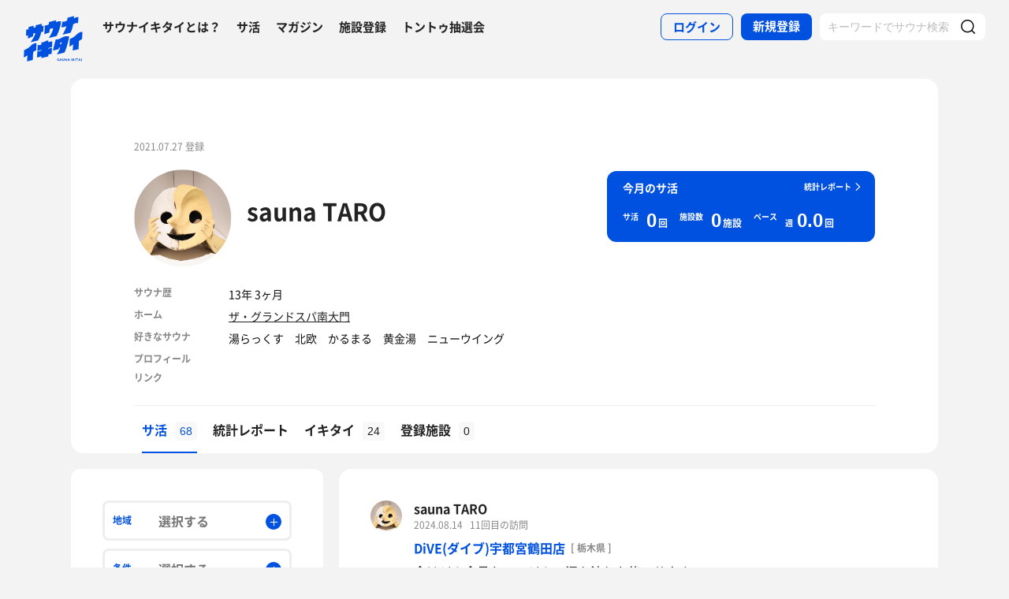

--- FILE ---
content_type: text/html; charset=UTF-8
request_url: https://sauna-ikitai.com/saunners/73850
body_size: 33991
content:
<!DOCTYPE html>
    <html lang="ja" data-view-mode="">

<head>
                        <!-- Google Tag Manager -->
            <script>
                (function(w, d, s, l, i) {
                    w[l] = w[l] || [];
                    w[l].push({
                        'gtm.start': new Date().getTime(),
                        event: 'gtm.js'
                    });
                    var f = d.getElementsByTagName(s)[0],
                        j = d.createElement(s),
                        dl = l != 'dataLayer' ? '&l=' + l : '';
                    j.async = true;
                    j.src =
                        'https://www.googletagmanager.com/gtm.js?id=' + i + dl;
                    f.parentNode.insertBefore(j, f);
                })(window, document, 'script', 'dataLayer', 'GTM-WDSZW3G');
            </script>
            <!-- End Google Tag Manager -->

            <script async src="https://www.googletagmanager.com/gtag/js?id=UA-108916008-1"></script>
            <script>
                window.dataLayer = window.dataLayer || [];

                function gtag() {
                    dataLayer.push(arguments);
                }
                gtag('js', new Date());

                gtag('config', 'UA-108916008-1');
            </script>
        
        <meta charset="utf-8">
        <meta http-equiv="X-UA-Compatible" content="IE=edge">

                    <title>sauna TAROさんのサ活一覧 - サウナイキタイ</title>
        
        <meta name="keywords" content="サウナイキタイ,サウナ,水風呂,外気浴">
        <meta name="description" content="sauna TAROさんのサ活一覧です。sauna TAROさんのサ活を読んで新たなサウナや楽しみ方を見つけてみよう。">
        <meta property="og:description" content="sauna TAROさんのサ活一覧です。sauna TAROさんのサ活を読んで新たなサウナや楽しみ方を見つけてみよう。">
        <meta name="twitter:description" content="sauna TAROさんのサ活一覧です。sauna TAROさんのサ活を読んで新たなサウナや楽しみ方を見つけてみよう。">

        
        

        <meta property="og:type" content="website">
        <meta property="og:url" content="https://sauna-ikitai.com/saunners/73850">
        <meta property="og:site_name" content="サウナイキタイ - 日本最大のサウナ検索サイト">
        <meta property="og:image" content="https://sauna-ikitai.com/assets/img/ogp.png">
        <meta property="og:title" content="sauna TAROさんのサ活一覧">
        <meta name="thumbnail" content="https://sauna-ikitai.com/assets/img/ogp.png">

        <meta name="twitter:card" content="summary_large_image">
        <meta name="twitter:title" content="sauna TAROさんのサ活一覧">
        <meta name="twitter:image" content="https://sauna-ikitai.com/assets/img/ogp.png">
        <meta name="viewport" content="width=device-width,initial-scale=1,maximum-scale=1">
        <link rel="apple-touch-icon" size="192x192" href="/assets/img/icon.png">
        <meta name="csrf-token" content="TKyTzyfMaA7Ryk1NDRcPCy3y69uu4jrZMWrkUpBc">
        <meta name="theme-color" content="#ffffff">

                <link rel="preload" href="/assets/font/Montserrat/Montserrat-Bold.woff2" as="font" type="font/woff2" crossorigin>
<link rel="preload" href="/assets/font/iconfont.139bb758ca49f36f837d4fa657069a32.woff2" as="font" type="font/woff2" crossorigin>
<link rel="preload" href="/assets/font/NotoSans/NotoSansCJKjp-Bold.woff2" as="font" type="font/woff2" crossorigin>
<link rel="preload" href="/assets/font/NotoSans/NotoSansCJKjp-Regular.woff2" as="font" type="font/woff2"
    crossorigin>
<link rel="stylesheet" href="/assets/css/bundle.a74bf6a50e16aab99ff7.css" charset="utf-8">
<style>
    /* iconfont CSS定義をmanifest対応でオーバーライド（全フォーマット対応） */
    @font-face {
        font-family: 'iconfont';
        src: url('/assets/font/iconfont.f05d01867f49058ed9ebf9b27e2507e9.eot');
        /* IE9 Compat Modes */
        src: url('/assets/font/iconfont.f05d01867f49058ed9ebf9b27e2507e9.eot?#iefix') format('embedded-opentype'),
            /* IE6-IE8 */
            url('/assets/font/iconfont.139bb758ca49f36f837d4fa657069a32.woff2') format('woff2'),
            /* Modern Browsers */
            url('/assets/font/iconfont.dbd67f47719839d7f25a7031947e4bdf.woff') format('woff'),
            /* Pretty Modern Browsers */
            url('/assets/font/iconfont.b6f0c3dbc7dfe3287b516561146fb406.ttf') format('truetype'),
            /* Safari, Android, iOS */
            url('/assets/font/iconfont.47a80decf6455ae108ac2edf4825e4b2.svg#iconfont') format('svg');
        /* Legacy iOS */
        font-display: swap;
    }
</style>
    </head>

<body class="">
            <!-- Google Tag Manager (noscript) -->
        <noscript>
            <iframe src="https://www.googletagmanager.com/ns.html?id=GTM-WDSZW3G" height="0" width="0"
                style="display:none;visibility:hidden"></iframe>
        </noscript>
        <!-- End Google Tag Manager (noscript) -->
    
    
    <div class="l-page " data-page-id="mypage">
            <div class="l-headerApp">
    <div class="l-headerApp_content">
        
        <a class="l-headerAppBanner" href="/app/link">
            <div class="l-headerAppBanner_img">
                <img src="/assets/img/global/appstore.png" alt="サウナイキタイのアプリ">
            </div>
            <div class="l-headerAppBanner_body">
                <strong>サウナイキタイのアプリ</strong>
                <p>地図からサウナが探せる！</p>
            </div>
            <div class="l-headerAppBanner_button">
                無料で使う
            </div>
    </div>
    </a>
</div>

<header class="l-header">
    <div class="l-header_content">

        <div class="l-header_inner">

                            <strong class="l-header_logo"><a href="/">
                        <svg xmlns="http://www.w3.org/2000/svg" viewBox="0 0 183.1 142.6">
                            <path
                                d="M22.4 93.2c-8.9 9.8-20.8 13.9-20.8 13.9L.5 129.8s6.6-1.9 11.3-7c0 2.9-1.3 19.5-1.3 19.5l17.7-4.2s1-19.8 1-24.3c4-4.2 9.6-5.9 9.6-5.9L40 85.2c-.1.1-9.4-1.1-17.6 8zm141.8-34.8c-9.1 10-21.3 14.2-21.3 14.2l-1.2 23.2s6.7-2 11.6-7.2c0 2.9-1.4 19.9-1.4 19.9l18.1-4.3s1-20.2 1-24.9c4.1-4.3 9.8-6 9.8-6l1.3-23.2c.1.2-9.4-1-17.9 8.3zm-44 .5c8.8-1.9 25-6 25-6s6-11.5 8-26c3.6-3.6 12.8-5.4 15.2-3.9l1.1-18.4c-4.5-1.4-9.2.7-14.4 4.1l1.4-7.8L136.1 6l-1.4 8.4c-3 2.9-9.6 4.8-14.9 4.1L117 36c5.4.1 10.6-1.2 15.3-3.9-2.2 10.1-10.1 24.3-12.1 26.8zM13.8 61.1l-.6 10.2c7.5-3.5 13.1-6.1 16.1-7.4l.3-7.7c2.6-1.8 4.7-2.4 6.8-1.9-2.1 10-12.8 25.8-14.9 28.3 8.8-2.1 22.8-5.5 22.8-5.5s7.5-10.6 10.1-26.7c3.5.4 5.6-.3 6.4-1.7l.9-18.1c-1.8 1.2-4 1.4-5.9 1.2l.3-6.7-18.7 4.4L37 36c-2.9 0-4 .3-6.3 1.5L31 31l-15.7 4-.5 7.3c-1.5.7-4 .7-6.6.4l-1 18.9c2.3.7 4.4.9 6.6-.5zm66.9-18.8c3.8-3.1 7.5-3.8 10.5-2.8 0 0-.7 10.6-13.1 29.3 7.7-1.1 23.7-5.5 23.7-5.5s11.2-19.5 14.1-45.2c-3.4-1.3-8.4-2.1-15.9 2l.5-5.9c-11.2 2.3-13.4 3.4-22.4 5.4l-.3 6.9C72.5 30.8 65.6 30 65.6 30l-1.5 27.6c7-2.3 7.6-2.8 15.7-5.5l.9-9.8zM141 64.9c-1.6-.3-11.8-3.6-22.7 3.5-10 6.5-19.1 5.6-19.1 5.6l-8.7 34.5 17.3-3.9 1.8-4.9 3.8-.7c-3.2 9.3-9.7 20.5-10.5 21.4 8.8-1.8 23.6-5.7 23.6-5.7s4.2-8.5 8.7-24.4c2.2-7.4 4.1-14.8 5.8-25.4zm-24.9 23.7l-3.9.7 1.9-5.8 4.2-.9-2.2 6zm-39.4-6.1c-.2.1-.4.2-.6.2v-5.5s-4.2-.7-10.3 3.1c-5.6 3.5-11 2.6-11 2.6V90c-6.7 2.8-11.3 1-11.3 1l-1 18.4c4.4.2 8.5-1.4 12.2-3.1v2.1c-3.5 2.3-8 3.1-12.3 3.1l-1 18.3c4.7-.3 9.3-1.3 13.3-4.2l-.1 6.2L76 127v-5.7c3.3-1.6 7.6-2.5 10.7-2.2l1-18.4c-4 0-8.5.5-11.7 2.6v-2.1c4.5-2.6 8.2-2.6 11.8-2.7l1-18.4c.1.1-4.3-.9-12.1 2.4zm30.3 54c-1.3-.3-1.6-.5-1.6-1 0-.4.3-.6.9-.6s1.2.3 1.9.7l.8-1.2c-.7-.6-1.6-.9-2.7-.9-1.5 0-2.5.9-2.5 2.2 0 1.4.9 1.9 2.4 2.2 1.2.3 1.5.5 1.5.9s-.4.7-1.1.7c-.8 0-1.5-.3-2.2-.9l-.9 1.1c.9.8 2 1.2 3.1 1.2 1.6 0 2.7-.8 2.7-2.3 0-1.2-.8-1.7-2.3-2.1zm6.4-3l-3.1 7.3h1.6l.7-1.6h3.1l.7 1.6h1.7l-3.1-7.3h-1.6zm-.2 4.3l1-2.4 1 2.4h-2zm10.8-.1c0 1.2-.6 1.7-1.6 1.7s-1.6-.6-1.6-1.8v-4.1h-1.6v4.2c0 2.1 1.2 3.2 3.2 3.2s3.2-1.1 3.2-3.3v-4.1H124v4.2zm8.3.3l-3.4-4.4h-1.5v7.2h1.6v-4.6l3.6 4.6h1.3v-7.2h-1.6zm6.1-4.5l-3.1 7.3h1.6l.7-1.6h3.1l.7 1.6h1.7l-3.1-7.3h-1.6zm-.3 4.3l1-2.4 1 2.4h-2zm9.6-4.2h1.6v7.3h-1.6zm10.1 0h-1.9l-2.9 3.1v-3.1h-1.6v7.2h1.6v-2.2l.8-.9 2.3 3.1h1.9l-3.1-4.2zm1.4 0h1.6v7.3h-1.6zm3.1 1.4h2.3v5.8h1.6V135h2.2v-1.4h-6.1zm10-1.5l-3.1 7.3h1.6l.7-1.6h3.1l.7 1.6h1.7l-3.1-7.3h-1.6zm-.2 4.3l1-2.4 1 2.4h-2zm6.2-4.2h1.6v7.3h-1.6z"
                                fill="#0051e0" />
                        </svg>
                    </a></strong>
            
            <nav class="p-globalNav">
                <ul class="p-globalNav_links">
                    <li class="p-globalNav_link"><a href="/about">サウナイキタイとは？</a></li>
                    <li class="p-globalNav_link"><a href="/posts">サ活</a></li>
                    <li class="p-globalNav_link"><a href="/magazine/">マガジン</a></li>
                    <li class="p-globalNav_link"><a href="https://sauna-ikitai.com/saunas/new">施設登録</a></li>
                    <li class="p-globalNav_link"><a href="https://sauna-ikitai.com/tonttu">トントゥ抽選会</a></li>
                </ul>
            </nav>

            <div class="p-actionNav">
                <ul class="p-actionNav_links">
                    <li class="p-actionNav_link p-actionNav_link--button p-actionNav_link--login">
                        <a href="https://sauna-ikitai.com/login">
                            <span>ログイン</span>
                        </a>
                    </li>
                    <li class="p-actionNav_link p-actionNav_link--button p-actionNav_link--register">
                        <a href="https://sauna-ikitai.com/login?show=signup">
                            <span>新規登録</span>
                        </a>
                    </li>
                                            <li class="p-actionNav_link p-actionNav_link--search p-actionNavSearch js-search">
                            <form class="js-actionNavSearch" action="https://sauna-ikitai.com/search">
                                <div class="p-actionNavSearch_input">
                                    <input class="js-searchInput" type="text" name="keyword" value=""
                                        placeholder="キーワードでサウナ検索">
                                </div>
                                <button class="p-actionNavSearch_icon js-searchIcon" type="submit"></button>
                            </form>
                        </li>
                                    </ul>
            </div>

            <div class="p-menuButton js-menuTrigger" data-target="globalNav">
                <div class="p-menuButton_content">
                    <span class="p-menuButton_line p-menuButton_line--1"></span>
                    <span class="p-menuButton_line p-menuButton_line--2"></span>
                    <span class="p-menuButton_line p-menuButton_line--3"></span>
                </div>

            </div>

            <div class="p-menu p-menu--globalNav" data-type="globalNav">
                <div class="p-menu_overlay js-menuTrigger" data-target="globalNav"></div>
                <div class="p-menu_content">
                    <nav class="p-menuNav">
                        <ul class="p-menuNav_links is-login">
                            <li class="p-menuNav_link p-menuNav_link--button p-menuNav_link--login">
                                <a href="https://sauna-ikitai.com/login">
                                    <span>ログイン</span>
                                </a>
                            </li>
                            <li class="p-menuNav_link p-menuNav_link--button p-menuNav_link--register">
                                <a href="https://sauna-ikitai.com/login?show=signup">
                                    <span>新規登録</span>
                                </a>
                            </li>
                        </ul>

                        <ul class="p-menuNav_links">
                            <li class="p-menuNav_link"><a href="https://sauna-ikitai.com/posts">サ活</a></li>
                            <li class="p-menuNav_link"><a href="https://sauna-ikitai.com/saunas/new">施設登録</a></li>
                            <li class="p-menuNav_link"><a href="https://sauna-ikitai.com/tonttu">トントゥ抽選会</a></li>
                        </ul>

                        <ul class="p-menuNav_links is-footer">
                            <li class="p-menuNav_link u-mobileBlock"><a href="https://sauna-ikitai.com/members">サウナイキタイメンバーズ</a>
                            </li>
                            <li class="p-menuNav_link u-mobileBlock"><a href="https://sauna-ikitai.stores.jp/"
                                    target="_blank">サウナイキタイSTORE</a></li>
                            <li class="p-menuNav_link u-mobileBlock"><a href="/magazine/">マガジン</a></li>
                            <li class="p-menuNav_link u-mobileBlock"><a href="/about">サウナイキタイとは？</a></li>
                            
                            <li class="p-menuNav_link u-mobileBlock"><a href="https://forms.gle/frniwHYeMjGb4jsZ9"
                                    target="_blank">ご意見箱</a></li>
                            <li class="p-menuNav_link u-mobileBlock"><a href="/contact">お問い合わせ</a></li>
                        </ul>
                    </nav>
                </div>
            </div>
        </div>


        <div class="p-search">
            <div class="p-search_input">
                <form action="https://sauna-ikitai.com/search">
                    <input class="js-searchInput" type="text" name="keyword" value=""
                        placeholder="キーワードでサウナ検索">
                    <button class="p-search_icon" type="submit"></button>
                </form>
            </div>
        </div>
    </div>
</header>

<div class="p-mask js-close"></div>
        
        

    <div class="l-containers js-containers">
        <div class="l-content is-noPaddingBottom">
            <div class="p-mypage">
                <header class="p-mypageHeader">
    <div class="p-mypageHeader_header">
        <p class="p-mypageHeader_date">
            2021.07.27 登録
        </p>
            </div>
    <div class="p-mypageHeader_content">

        <div class="p-mypageHeaderUser">
            <div class="p-mypageHeaderUser_icon">
                <a
                    href="https://sauna-ikitai.com/saunners/73850"><img src="https://img.sauna-ikitai.com/profile/73850_20221209_005412_ycEXOVyr3f_large.jpg"></a>
            </div>
            <div class="p-mypageHeaderUser_content">
                <h1 class="p-mypageHeaderUser_name">
                    <a href="https://sauna-ikitai.com/saunners/73850">sauna TARO</a>
                </h1>
                                    <div class="p-mypageHeaderUserAction">
                                            </div>
                

            </div>

        </div>

        

                    <div class="p-mypageHeader_report">
                
                

                <div class="p-reportCard is-simple">
                    <div class="p-reportCard_content">
                        <a href="https://sauna-ikitai.com/saunners/73850/report">
                            <p class="p-reportCard_more">統計レポート</p>
                            <h2 class="p-reportCard_title">今月のサ活</h2>
                            <p class="p-reportCard_logo"><img src="/assets/img/logo_white.svg" alt="サウナイキタイ"></p>

                            <!-- p-reportCardData -->
                            <div class="p-reportCardData">
                                <div class="p-reportCardData_content">
                                    <div class="p-reportCardData_item">
                                        <dl class="p-reportCardData_set">
                                            <dt class="p-reportCardData_headline">サ活</dt>
                                            <dd class="p-reportCardData_count">
                                                <span
                                                    class="p-reportCardData_number">0</span>
                                                <span class="p-reportCardData_string">回</span>
                                            </dd>
                                        </dl>
                                    </div>

                                    <div class="p-reportCardData_item">
                                        <dl class="p-reportCardData_set">
                                            <dt class="p-reportCardData_headline">施設数</dt>
                                            <dd class="p-reportCardData_count">
                                                <span
                                                    class="p-reportCardData_number">0</span>
                                                <span class="p-reportCardData_string">施設</span>
                                            </dd>
                                        </dl>
                                    </div>

                                    <div class="p-reportCardData_item is-pace">
                                        <dl class="p-reportCardData_set">
                                            <dt class="p-reportCardData_headline">ペース</dt>
                                            <dd class="p-reportCardData_count">
                                                <div class="p-reportCardData_week">週</div>
                                                <span
                                                    class="p-reportCardData_number">0.0</span>
                                                <span class="p-reportCardData_string">回</span>
                                            </dd>
                                        </dl>
                                    </div>
                                </div>

                            </div>
                            <!-- p-reportCardData -->
                        </a>
                    </div>
                </div>
            </div>
            </div>

    
            <div class="p-mypageProfile">
            <ul class="p-mypageProfile_lists">
                <li class="p-mypageProfile_list">
                    <span class="p-mypageProfile_key">サウナ歴</span>
                    <span
                        class="p-mypageProfile_value">13年 3ヶ月</span>
                </li>
                <li class="p-mypageProfile_list">
                    <span class="p-mypageProfile_key">ホーム</span>
                    <span
                        class="p-mypageProfile_value"><a href="/saunas/1127">ザ・グランドスパ南大門</a></span>
                </li>
                <li class="p-mypageProfile_list p-mypageProfile_list--description">
                    <span class="p-mypageProfile_key">好きなサウナ</span>
                    <span
                        class="p-mypageProfile_value">湯らっくす　北欧　かるまる　黄金湯　ニューウイング</span>
                </li>

                <li class="p-mypageProfile_list"> <span class="p-mypageProfile_key">プロフィール</span> <span
                        class="p-mypageProfile_value"></span> </li>
                <li class="p-mypageProfile_list is-link"> <span class="p-mypageProfile_key">リンク</span>
                    <span class="p-mypageProfile_value">
                                                                    </span>
                </li>
            </ul>
        </div>
        </header>
                <div class="p-mypage_content">
    <nav class="p-localNav p-localNav--4 js-swipeScroll">
        <div class="p-localNav_arrow"></div>
        <div class="p-localNav_content js-swipeScrollContent">
            <ul
                class="p-localNav_links js-swipeScrollInner is-noborder">
                <li
                    class="p-localNav_link is- is-active">
                    <a href="https://sauna-ikitai.com/saunners/73850"><span>サ活<span
                                class="p-localNav_count">68</span></span></a>
                </li>

                <li
                    class="p-localNav_link is-report">
                    <a href="https://sauna-ikitai.com/saunners/73850/report"><span>統計レポート</span></a>
                </li>
                <li
                    class="p-localNav_link is-gourmet">
                    <a href="https://sauna-ikitai.com/saunners/73850/ikitai"><span>イキタイ<span
                                class="p-localNav_count">24</span></span></a>
                </li>
                <li
                    class="p-localNav_link is-activity">
                    <a href="https://sauna-ikitai.com/saunners/73850/history"><span>登録施設<span
                                class="p-localNav_count">0</span></span></a>
                </li>
                            </ul>
        </div>
    </nav>
</div>
            </div>
        </div>

        <div class="l-containers_container">
            <div class="l-containers_sub">
                <div class="p-sakatsuSearch">
            <form class="js-searchForm" method="GET" action="https://sauna-ikitai.com/saunners/73850/posts">
    
    <!-- .p-filter -->
    <div class="p-filter">
        <div class="p-filterMore js-filterMore">
            <span>絞り込み検索</span>
        </div>

        <div class="p-filter_content js-filterDetail">
            <div class="p-filter_hidden js-hidden">
            </div>

            <div class="p-filterItem p-filterItem--area js-modalTrigger" data-modal-type="filterArea">
                <p class="p-filterItem_name">地域</p>
                <div class="p-filterItem_content">
                    <span class="p-filterItem_result">選択する</span>
                </div>
            </div>

            <div class="p-filterItem p-filterItem--conditions js-modalTrigger" data-modal-type="filterConditions">
                <p class="p-filterItem_name">条件</p>
                <div class="p-filterItem_content">
                    <span class="p-filterItem_result">選択する</span>
                </div>
            </div>

            <div class="p-filterItem p-filterItem--keyword">
                <div class="p-filterItem_content">
                    <input type="text" name="keyword" id="keyword" value placeholder="キーワード">
                </div>
            </div>

            


            <div class="p-filterResult">
                                    <div class="p-filterResult_tags js-filterResult" data-ids=""></div>
                            </div>

            <div class="p-filterItem p-filterItem--submit">
                <button type="submit"><span>検索</span></button>
            </div>
        </div>
    </div>
    <!-- /.p-filter -->
    </form>
</div>
            </div>

            <div class="l-containers_main">
                <div class="l-content">
                    
                    
                    <div class="p-postCardList">
                        <div
            class="p-postCard js-postCard   is-temperature  ">
            <div class="p-postCard_inner">
        <div class="p-postCard_header">
            <div class="p-postCard_icon">
                <a href="https://sauna-ikitai.com/saunners/73850">
                    <img src="https://img.sauna-ikitai.com/profile/73850_20221209_005412_kl9I5mFIgt_medium.jpg" alt="">
                </a>
            </div>
        </div>
        <div class="p-postCard_content">
            <div class="p-postCardUser">
                <div class="p-postCardUser_contents">
                    <div class="p-postCardUser_content">

                        <p class="p-postCardUser_name">
                            <a href="https://sauna-ikitai.com/saunners/73850">
                                sauna TARO
                                
                            </a>
                        </p>
                                                                        <p class="p-postCardUser_date">
                            2024.08.14
                        </p>
                                                    <p class="p-postCardUser_counter">11回目の訪問</p>
                                                                        
                    </div>
                </div>
            </div>
            <div class="p-postCard_body">

                <div class="p-postCard_facilityData">
                                            <strong class="p-postCard_facility"><a
                                href="https://sauna-ikitai.com/saunas/79807">
                                DiVE(ダイブ)宇都宮鶴田店</a>

                                                            <p class="p-postCard_address">[ 栃木県 ]
                                </p>
                                                    </strong>
                    
                </div>

                

                <a class="js-postCardLink"
                    href="https://sauna-ikitai.com/saunners/73850/posts/6341041"></a>
                <p class="p-postCard_text">
                                            今はジム会員なのでジムで汗を流した後でサウナへ。
                                                    <br />
                                                                    コロナ感染やらで久しぶりのサ活。そして久しぶりのDIVE。
                                                    <br />
                                                                    サウナ:10分、水風呂:1分、休憩:10分の4セット。
                                                    <br />
                                                                    水風呂が15.3℃になってる。
                                                            </p>

                
                
                


            </div>
        </div>
    </div>
    <div class="p-postCard_readmore">
        <span class="js-readmore">続きを読む</span>
    </div>
            <div class="p-saunaItemSpec">
                            <div class="p-saunaItemSpec_content p-saunaItemSpec_content--man">
                    <p class="p-saunaItemSpec_headline">男</p>
                    <ul class="p-saunaItemSpec_items">
                                                                            <li class="p-saunaItemSpec_item p-saunaItemSpec_item--sauna">
                                <span class="p-saunaItemSpec_icon"><img src="/assets/img/global/circle_mizuburo.svg"
                                        alt="水風呂温度"></span>
                                <span
                                    class="p-saunaItemSpec_value">15.3℃</span>
                            </li>
                                            </ul>
                </div>
                                            </div>
    
            <div class="p-postCardAction is-mini">
            <div class="p-postCardAction_item is-comment">
                <a
                    href="https://sauna-ikitai.com/saunners/73850/posts/6341041?anchor=giftonttu"><span
                        class="js-commentCount">0</span>
                </a>
            </div>
            <div class="p-postCardAction_item is-like js-like"
                data-action="login" data-sakatsu-id="6341041">
                <span class="js-likeCount">12</span>
            </div>

        </div>
        </div>
            <div
            class="p-postCard js-postCard   is-temperature  ">
            <div class="p-postCard_inner">
        <div class="p-postCard_header">
            <div class="p-postCard_icon">
                <a href="https://sauna-ikitai.com/saunners/73850">
                    <img src="https://img.sauna-ikitai.com/profile/73850_20221209_005412_kl9I5mFIgt_medium.jpg" alt="">
                </a>
            </div>
        </div>
        <div class="p-postCard_content">
            <div class="p-postCardUser">
                <div class="p-postCardUser_contents">
                    <div class="p-postCardUser_content">

                        <p class="p-postCardUser_name">
                            <a href="https://sauna-ikitai.com/saunners/73850">
                                sauna TARO
                                
                            </a>
                        </p>
                                                                        <p class="p-postCardUser_date">
                            2024.06.26
                        </p>
                                                    <p class="p-postCardUser_counter">3回目の訪問</p>
                                                                                                    <div class="p-postCardTag">
                                
                                <a href="/ionwater" target="_blank">
                                    水曜サ活
                                </a>

                                
                                                                    <span
                                        class="p-postCardTagMore is-disabled">＋1</span>
                                                            </div>
                        
                    </div>
                </div>
            </div>
            <div class="p-postCard_body">

                <div class="p-postCard_facilityData">
                                            <strong class="p-postCard_facility"><a
                                href="https://sauna-ikitai.com/saunas/23546">
                                スパメッツァ おおたか 竜泉寺の湯</a>

                                                            <p class="p-postCard_address">[ 千葉県 ]
                                </p>
                                                    </strong>
                    
                </div>

                

                <a class="js-postCardLink"
                    href="https://sauna-ikitai.com/saunners/73850/posts/6058077"></a>
                <p class="p-postCard_text">
                                            梅雨時期は外遊びの制限があるので、そういう日はサ活に限る。相変わらずの人気で朝から混んでました。
                                                    <br />
                                                                    ドラゴンサウナ(ドラゴンロウリュウ)からのシングルの水風呂スタート。あとはメディサウナ✕２
                                                    <br />
                                                                    炭酸泉はドロのように溶けた人たちがずっと横たわり入る隙がありませんでした。ある意味サウナよりも入るタイミングが難しいのかも(笑)
                                                            </p>

                
                                                            <div class="p-postCard_image">
                            <img src="https://imgcs.sauna-ikitai.com/oINY7iISmGaEqClw13oegvwoTf22/1719394529258-800-600.jpg" alt="">
                        </div>
                                    
                                    <div class="p-postCardFood">
                        <div class="p-postCardFood_content">
                                                            <div class="p-postCardFood_image"><img
                                        src="https://imgcs.sauna-ikitai.com/oINY7iISmGaEqClw13oegvwoTf22/1719394631883-800-600.jpg"
                                        alt=""></div>
                            
                            <div class="p-postCardFood_body">
                                <div class="p-postCardFood_meta">
                                                                        <h2 class="p-postCardFood_title">
                                        鶏天月見カレーうどん</h2>
                                    <div class="p-postCardFood_description">
                                        <p>大き目の器なのでカレーがハネにくいのかも。
スパイスが効いてて旨いです。</p>
                                    </div>
                                </div>
                            </div>
                        </div>
                    </div>
                


            </div>
        </div>
    </div>
    <div class="p-postCard_readmore">
        <span class="js-readmore">続きを読む</span>
    </div>
            <div class="p-saunaItemSpec">
                            <div class="p-saunaItemSpec_content p-saunaItemSpec_content--man">
                    <p class="p-saunaItemSpec_headline">男</p>
                    <ul class="p-saunaItemSpec_items">
                                                    <li class="p-saunaItemSpec_item p-saunaItemSpec_item--sauna">
                                <span class="p-saunaItemSpec_icon"><img src="/assets/img/global/circle_sauna.svg"
                                        alt="サウナ温度"></span>
                                <span
                                    class="p-saunaItemSpec_value">85℃,90℃</span>
                            </li>
                                                                            <li class="p-saunaItemSpec_item p-saunaItemSpec_item--sauna">
                                <span class="p-saunaItemSpec_icon"><img src="/assets/img/global/circle_mizuburo.svg"
                                        alt="水風呂温度"></span>
                                <span
                                    class="p-saunaItemSpec_value">8℃,17℃</span>
                            </li>
                                            </ul>
                </div>
                                            </div>
    
            <div class="p-postCardAction is-mini">
            <div class="p-postCardAction_item is-comment">
                <a
                    href="https://sauna-ikitai.com/saunners/73850/posts/6058077?anchor=giftonttu"><span
                        class="js-commentCount">0</span>
                </a>
            </div>
            <div class="p-postCardAction_item is-like js-like"
                data-action="login" data-sakatsu-id="6058077">
                <span class="js-likeCount">19</span>
            </div>

        </div>
        </div>
            <div
            class="p-postCard js-postCard   is-temperature  ">
            <div class="p-postCard_inner">
        <div class="p-postCard_header">
            <div class="p-postCard_icon">
                <a href="https://sauna-ikitai.com/saunners/73850">
                    <img src="https://img.sauna-ikitai.com/profile/73850_20221209_005412_kl9I5mFIgt_medium.jpg" alt="">
                </a>
            </div>
        </div>
        <div class="p-postCard_content">
            <div class="p-postCardUser">
                <div class="p-postCardUser_contents">
                    <div class="p-postCardUser_content">

                        <p class="p-postCardUser_name">
                            <a href="https://sauna-ikitai.com/saunners/73850">
                                sauna TARO
                                
                            </a>
                        </p>
                                                                        <p class="p-postCardUser_date">
                            2024.05.30
                        </p>
                                                    <p class="p-postCardUser_counter">3回目の訪問</p>
                                                                        
                    </div>
                </div>
            </div>
            <div class="p-postCard_body">

                <div class="p-postCard_facilityData">
                                            <strong class="p-postCard_facility"><a
                                href="https://sauna-ikitai.com/saunas/88">
                                サウナ&amp;カプセルホテル 北欧</a>

                                                            <p class="p-postCard_address">[ 東京都 ]
                                </p>
                                                    </strong>
                    
                </div>

                

                <a class="js-postCardLink"
                    href="https://sauna-ikitai.com/saunners/73850/posts/5906285"></a>
                <p class="p-postCard_text">
                                            サウナイキタイのチケット期限が今月末までだったので慌てて予約しました。
                                                    <br />
                                                                    白樺タケル氏のアウフグース初体験でしたがヤバイですね。仕上げのロウリュウは熱波で肌がピリピリ（笑）
                                                    <br />
                                                                    最高でした。
                                                            </p>

                
                                                            <div class="p-postCard_image">
                            <img src="https://imgcs.sauna-ikitai.com/oINY7iISmGaEqClw13oegvwoTf22/1717083722579-800-600.jpg" alt="">
                        </div>
                                            <div class="p-postCard_image">
                            <img src="https://imgcs.sauna-ikitai.com/oINY7iISmGaEqClw13oegvwoTf22/1717083726097-800-600.jpg" alt="">
                        </div>
                                    
                


            </div>
        </div>
    </div>
    <div class="p-postCard_readmore">
        <span class="js-readmore">続きを読む</span>
    </div>
            <div class="p-saunaItemSpec">
                            <div class="p-saunaItemSpec_content p-saunaItemSpec_content--man">
                    <p class="p-saunaItemSpec_headline">男</p>
                    <ul class="p-saunaItemSpec_items">
                                                    <li class="p-saunaItemSpec_item p-saunaItemSpec_item--sauna">
                                <span class="p-saunaItemSpec_icon"><img src="/assets/img/global/circle_sauna.svg"
                                        alt="サウナ温度"></span>
                                <span
                                    class="p-saunaItemSpec_value">92℃,110℃</span>
                            </li>
                                                                            <li class="p-saunaItemSpec_item p-saunaItemSpec_item--sauna">
                                <span class="p-saunaItemSpec_icon"><img src="/assets/img/global/circle_mizuburo.svg"
                                        alt="水風呂温度"></span>
                                <span
                                    class="p-saunaItemSpec_value">17℃</span>
                            </li>
                                            </ul>
                </div>
                                            </div>
    
            <div class="p-postCardAction is-mini">
            <div class="p-postCardAction_item is-comment">
                <a
                    href="https://sauna-ikitai.com/saunners/73850/posts/5906285?anchor=giftonttu"><span
                        class="js-commentCount">0</span>
                </a>
            </div>
            <div class="p-postCardAction_item is-like js-like"
                data-action="login" data-sakatsu-id="5906285">
                <span class="js-likeCount">28</span>
            </div>

        </div>
        </div>
            <div
            class="p-postCard js-postCard   is-temperature  ">
            <div class="p-postCard_inner">
        <div class="p-postCard_header">
            <div class="p-postCard_icon">
                <a href="https://sauna-ikitai.com/saunners/73850">
                    <img src="https://img.sauna-ikitai.com/profile/73850_20221209_005412_kl9I5mFIgt_medium.jpg" alt="">
                </a>
            </div>
        </div>
        <div class="p-postCard_content">
            <div class="p-postCardUser">
                <div class="p-postCardUser_contents">
                    <div class="p-postCardUser_content">

                        <p class="p-postCardUser_name">
                            <a href="https://sauna-ikitai.com/saunners/73850">
                                sauna TARO
                                
                            </a>
                        </p>
                                                                        <p class="p-postCardUser_date">
                            2024.05.21
                        </p>
                                                    <p class="p-postCardUser_counter">11回目の訪問</p>
                                                                        
                    </div>
                </div>
            </div>
            <div class="p-postCard_body">

                <div class="p-postCard_facilityData">
                                            <strong class="p-postCard_facility"><a
                                href="https://sauna-ikitai.com/saunas/4385">
                                宝湯</a>

                                                            <p class="p-postCard_address">[ 栃木県 ]
                                </p>
                                                    </strong>
                    
                </div>

                

                <a class="js-postCardLink"
                    href="https://sauna-ikitai.com/saunners/73850/posts/5857268"></a>
                <p class="p-postCard_text">
                                            久しぶりの宝湯。
                                                    <br />
                                                                    宇都宮ではコスパも含めナンバーワンだと思います。
                                                    <br />
                                                                    サウナ10分、水風呂2分、休憩10分✕3セット
                                                            </p>

                
                                                            <div class="p-postCard_image">
                            <img src="https://img.sauna-ikitai.com/saunners/ap-northeast-1:9b559171-f3d3-40ac-828b-1463d8b27e4d/post-image-4385-73850-1716344745-nlc4Saam-800-600.jpg" alt="">
                        </div>
                                    
                


            </div>
        </div>
    </div>
    <div class="p-postCard_readmore">
        <span class="js-readmore">続きを読む</span>
    </div>
            <div class="p-saunaItemSpec">
                            <div class="p-saunaItemSpec_content p-saunaItemSpec_content--man">
                    <p class="p-saunaItemSpec_headline">男</p>
                    <ul class="p-saunaItemSpec_items">
                                                    <li class="p-saunaItemSpec_item p-saunaItemSpec_item--sauna">
                                <span class="p-saunaItemSpec_icon"><img src="/assets/img/global/circle_sauna.svg"
                                        alt="サウナ温度"></span>
                                <span
                                    class="p-saunaItemSpec_value">108℃</span>
                            </li>
                                                                            <li class="p-saunaItemSpec_item p-saunaItemSpec_item--sauna">
                                <span class="p-saunaItemSpec_icon"><img src="/assets/img/global/circle_mizuburo.svg"
                                        alt="水風呂温度"></span>
                                <span
                                    class="p-saunaItemSpec_value">17℃</span>
                            </li>
                                            </ul>
                </div>
                                            </div>
    
            <div class="p-postCardAction is-mini">
            <div class="p-postCardAction_item is-comment">
                <a
                    href="https://sauna-ikitai.com/saunners/73850/posts/5857268?anchor=giftonttu"><span
                        class="js-commentCount">0</span>
                </a>
            </div>
            <div class="p-postCardAction_item is-like js-like"
                data-action="login" data-sakatsu-id="5857268">
                <span class="js-likeCount">4</span>
            </div>

        </div>
        </div>
            <div
            class="p-postCard js-postCard   is-temperature  ">
            <div class="p-postCard_inner">
        <div class="p-postCard_header">
            <div class="p-postCard_icon">
                <a href="https://sauna-ikitai.com/saunners/73850">
                    <img src="https://img.sauna-ikitai.com/profile/73850_20221209_005412_kl9I5mFIgt_medium.jpg" alt="">
                </a>
            </div>
        </div>
        <div class="p-postCard_content">
            <div class="p-postCardUser">
                <div class="p-postCardUser_contents">
                    <div class="p-postCardUser_content">

                        <p class="p-postCardUser_name">
                            <a href="https://sauna-ikitai.com/saunners/73850">
                                sauna TARO
                                
                            </a>
                        </p>
                                                                        <p class="p-postCardUser_date">
                            2024.05.15
                        </p>
                                                    <p class="p-postCardUser_counter">15回目の訪問</p>
                                                                        
                    </div>
                </div>
            </div>
            <div class="p-postCard_body">

                <div class="p-postCard_facilityData">
                                            <strong class="p-postCard_facility"><a
                                href="https://sauna-ikitai.com/saunas/1127">
                                ザ・グランドスパ南大門</a>

                                                            <p class="p-postCard_address">[ 栃木県 ]
                                </p>
                                                    </strong>
                    
                </div>

                

                <a class="js-postCardLink"
                    href="https://sauna-ikitai.com/saunners/73850/posts/5822684"></a>
                <p class="p-postCard_text">
                                            久しぶりの南大門。
                                                    <br />
                                                                    以前よりすいていましたが良く喋るおじさんは健在。テレビの音量より声が大きい。
                                                    <br />
                                                                    そろそろイヤーウィスパーの導入を検討しよう。
                                                    <br />
                                                                    やはり温浴施設だからしょうがないのでしょうか…
                                                    <br />
                                                                    サウナ：12分 × 3
                                                    <br />
                                                                    水風呂：1分 × 3
                                                    <br />
                                                                    休憩：10分 × 3
                                                    <br />
                                                                    いつもの3セットで汗を流す。
                                                    <br />
                                                                    時間帯のせいか水風呂の温度は18.8℃くらい
                                                    <br />
                                                                    雨の中のウッドデッキは良い。
                                                            </p>

                
                                                            <div class="p-postCard_image">
                            <img src="https://img.sauna-ikitai.com/saunners/ap-northeast-1:9b559171-f3d3-40ac-828b-1463d8b27e4d/post-image-1127-73850-1715818767-vq8LE1BB-800-600.jpg" alt="">
                        </div>
                                    
                


            </div>
        </div>
    </div>
    <div class="p-postCard_readmore">
        <span class="js-readmore">続きを読む</span>
    </div>
            <div class="p-saunaItemSpec">
                            <div class="p-saunaItemSpec_content p-saunaItemSpec_content--man">
                    <p class="p-saunaItemSpec_headline">男</p>
                    <ul class="p-saunaItemSpec_items">
                                                    <li class="p-saunaItemSpec_item p-saunaItemSpec_item--sauna">
                                <span class="p-saunaItemSpec_icon"><img src="/assets/img/global/circle_sauna.svg"
                                        alt="サウナ温度"></span>
                                <span
                                    class="p-saunaItemSpec_value">98℃</span>
                            </li>
                                                                            <li class="p-saunaItemSpec_item p-saunaItemSpec_item--sauna">
                                <span class="p-saunaItemSpec_icon"><img src="/assets/img/global/circle_mizuburo.svg"
                                        alt="水風呂温度"></span>
                                <span
                                    class="p-saunaItemSpec_value">18.9℃</span>
                            </li>
                                            </ul>
                </div>
                                            </div>
    
            <div class="p-postCardAction is-mini">
            <div class="p-postCardAction_item is-comment">
                <a
                    href="https://sauna-ikitai.com/saunners/73850/posts/5822684?anchor=giftonttu"><span
                        class="js-commentCount">0</span>
                </a>
            </div>
            <div class="p-postCardAction_item is-like js-like"
                data-action="login" data-sakatsu-id="5822684">
                <span class="js-likeCount">13</span>
            </div>

        </div>
        </div>
            <div
            class="p-postCard js-postCard   is-temperature  ">
            <div class="p-postCard_inner">
        <div class="p-postCard_header">
            <div class="p-postCard_icon">
                <a href="https://sauna-ikitai.com/saunners/73850">
                    <img src="https://img.sauna-ikitai.com/profile/73850_20221209_005412_kl9I5mFIgt_medium.jpg" alt="">
                </a>
            </div>
        </div>
        <div class="p-postCard_content">
            <div class="p-postCardUser">
                <div class="p-postCardUser_contents">
                    <div class="p-postCardUser_content">

                        <p class="p-postCardUser_name">
                            <a href="https://sauna-ikitai.com/saunners/73850">
                                sauna TARO
                                
                            </a>
                        </p>
                                                                        <p class="p-postCardUser_date">
                            2024.04.07
                        </p>
                                                    <p class="p-postCardUser_counter">4回目の訪問</p>
                                                                                                    <div class="p-postCardTag">
                                
                                <a href="/sameshi" target="_blank">
                                    サウナ飯
                                </a>

                                
                                                            </div>
                        
                    </div>
                </div>
            </div>
            <div class="p-postCard_body">

                <div class="p-postCard_facilityData">
                                            <strong class="p-postCard_facility"><a
                                href="https://sauna-ikitai.com/saunas/4044">
                                サウナと天然温泉 湯らっくす</a>

                                                            <p class="p-postCard_address">[ 熊本県 ]
                                </p>
                                                    </strong>
                    
                </div>

                

                <a class="js-postCardLink"
                    href="https://sauna-ikitai.com/saunners/73850/posts/5599231"></a>
                <p class="p-postCard_text">
                                            久しぶりの西の聖地。
                                                    <br />
                                                                    目の前に宿っくすなる施設が出来ていたり、マッドマックスボタンの横にTHIS IS ITのボタンがあったり、サウナシアターだったりと一年で色々と変化してました😄
                                                    <br />
                                                                    
                                                    <br />
                                                                    サウナ：10分 × 3
                                                    <br />
                                                                    メディテーション→クラシック（アウフグース）→メディテーション
                                                    <br />
                                                                    水風呂：1分 × 3
                                                    <br />
                                                                    休憩：10分 × 3
                                                    <br />
                                                                    
                                                    <br />
                                                                    アウフグース終了後のサウナーが、アフリカで川に飛びこむ🦬ヌーの群れのようで楽しい。
                                                    <br />
                                                                    
                                                    <br />
                                                                    サ飯を食べ寝落ち…
                                                    <br />
                                                                    
                                                    <br />
                                                                    起きたらサウナシアター終わってました。
                                                    <br />
                                                                    
                                                    <br />
                                                                    5時に起きて
                                                    <br />
                                                                    サウナ：8分 × 2.水風呂：1分 × 2 休憩：5分 × 2 合計：2セット
                                                    <br />
                                                                    
                                                    <br />
                                                                    飛行機の時間が早かったので早朝アウフグースを諦めるしかなかった。
                                                    <br />
                                                                    
                                                    <br />
                                                                    スケジュール的に消化不良なところもありましたがやはり湯らっくすは良い。
                                                            </p>

                
                                                            <div class="p-postCard_image">
                            <img src="https://img.sauna-ikitai.com/saunners/ap-northeast-1:9b559171-f3d3-40ac-828b-1463d8b27e4d/post-image-4044-73850-1712566800-dNoLULcL-800-600.jpg" alt="">
                        </div>
                                    
                                    <div class="p-postCardFood">
                        <div class="p-postCardFood_content">
                                                            <div class="p-postCardFood_image"><img
                                        src="https://img.sauna-ikitai.com/saunners/ap-northeast-1:9b559171-f3d3-40ac-828b-1463d8b27e4d/post-food-image-4044-73850-1712566800-2EwD34n0-800-600.jpg"
                                        alt=""></div>
                            
                            <div class="p-postCardFood_body">
                                <div class="p-postCardFood_meta">
                                                                        <h2 class="p-postCardFood_title">
                                        鶏南蛮とご飯とメガレモンサワー</h2>
                                    <div class="p-postCardFood_description">
                                        <p>定食の方がお得なんでしょうがシンプルに単品注文。</p>
                                    </div>
                                </div>
                            </div>
                        </div>
                    </div>
                


            </div>
        </div>
    </div>
    <div class="p-postCard_readmore">
        <span class="js-readmore">続きを読む</span>
    </div>
            <div class="p-saunaItemSpec">
                            <div class="p-saunaItemSpec_content p-saunaItemSpec_content--man">
                    <p class="p-saunaItemSpec_headline">男</p>
                    <ul class="p-saunaItemSpec_items">
                                                    <li class="p-saunaItemSpec_item p-saunaItemSpec_item--sauna">
                                <span class="p-saunaItemSpec_icon"><img src="/assets/img/global/circle_sauna.svg"
                                        alt="サウナ温度"></span>
                                <span
                                    class="p-saunaItemSpec_value">90℃,94℃</span>
                            </li>
                                                                            <li class="p-saunaItemSpec_item p-saunaItemSpec_item--sauna">
                                <span class="p-saunaItemSpec_icon"><img src="/assets/img/global/circle_mizuburo.svg"
                                        alt="水風呂温度"></span>
                                <span
                                    class="p-saunaItemSpec_value">16℃</span>
                            </li>
                                            </ul>
                </div>
                                            </div>
    
            <div class="p-postCardAction is-mini">
            <div class="p-postCardAction_item is-comment">
                <a
                    href="https://sauna-ikitai.com/saunners/73850/posts/5599231?anchor=giftonttu"><span
                        class="js-commentCount">0</span>
                </a>
            </div>
            <div class="p-postCardAction_item is-like js-like"
                data-action="login" data-sakatsu-id="5599231">
                <span class="js-likeCount">9</span>
            </div>

        </div>
        </div>
            <div
            class="p-postCard js-postCard   is-temperature  ">
            <div class="p-postCard_inner">
        <div class="p-postCard_header">
            <div class="p-postCard_icon">
                <a href="https://sauna-ikitai.com/saunners/73850">
                    <img src="https://img.sauna-ikitai.com/profile/73850_20221209_005412_kl9I5mFIgt_medium.jpg" alt="">
                </a>
            </div>
        </div>
        <div class="p-postCard_content">
            <div class="p-postCardUser">
                <div class="p-postCardUser_contents">
                    <div class="p-postCardUser_content">

                        <p class="p-postCardUser_name">
                            <a href="https://sauna-ikitai.com/saunners/73850">
                                sauna TARO
                                
                            </a>
                        </p>
                                                                        <p class="p-postCardUser_date">
                            2024.04.05
                        </p>
                                                    <p class="p-postCardUser_counter">2回目の訪問</p>
                                                                        
                    </div>
                </div>
            </div>
            <div class="p-postCard_body">

                <div class="p-postCard_facilityData">
                                            <strong class="p-postCard_facility"><a
                                href="https://sauna-ikitai.com/saunas/4045">
                                島原温泉 ホテル南風楼</a>

                                                            <p class="p-postCard_address">[ 長崎県 ]
                                </p>
                                                    </strong>
                    
                </div>

                

                <a class="js-postCardLink"
                    href="https://sauna-ikitai.com/saunners/73850/posts/5584659"></a>
                <p class="p-postCard_text">
                                            普賢岳の登山後に雲仙の温泉ではなく南風楼で汗を流す😄
                                                    <br />
                                                                    時間帯が夕方５時ということもあり、家族連れの宿泊客の方々で大賑わい。家族連れの方々に人気があって個人的に嬉しい。そもそものメインターゲットなので邪魔にならないよう利用。
                                                    <br />
                                                                    サウナ：10分 × 3
                                                    <br />
                                                                    水風呂：1分 × 3
                                                    <br />
                                                                    休憩：10分 × 3
                                                    <br />
                                                                    メディテーションサウナは二人だけしか入ることが出来ず温度も高め（セルフロウリュウのため？）なのでなぜか利用者少なめでした。
                                                    <br />
                                                                    水風呂の水は普賢岳の伏流水なので登山後に南風楼を利用するのはある意味正しい。
                                                    <br />
                                                                    ホスピタリティ高めの南風楼はオススメです。
                                                            </p>

                
                                                            <div class="p-postCard_image">
                            <img src="https://img.sauna-ikitai.com/saunners/ap-northeast-1:9b559171-f3d3-40ac-828b-1463d8b27e4d/post-image-4045-73850-1712389636-vSzlDm08-800-600.jpg" alt="">
                        </div>
                                    
                


            </div>
        </div>
    </div>
    <div class="p-postCard_readmore">
        <span class="js-readmore">続きを読む</span>
    </div>
            <div class="p-saunaItemSpec">
                            <div class="p-saunaItemSpec_content p-saunaItemSpec_content--man">
                    <p class="p-saunaItemSpec_headline">男</p>
                    <ul class="p-saunaItemSpec_items">
                                                    <li class="p-saunaItemSpec_item p-saunaItemSpec_item--sauna">
                                <span class="p-saunaItemSpec_icon"><img src="/assets/img/global/circle_sauna.svg"
                                        alt="サウナ温度"></span>
                                <span
                                    class="p-saunaItemSpec_value">105℃</span>
                            </li>
                                                                            <li class="p-saunaItemSpec_item p-saunaItemSpec_item--sauna">
                                <span class="p-saunaItemSpec_icon"><img src="/assets/img/global/circle_mizuburo.svg"
                                        alt="水風呂温度"></span>
                                <span
                                    class="p-saunaItemSpec_value">11℃</span>
                            </li>
                                            </ul>
                </div>
                                            </div>
    
            <div class="p-postCardAction is-mini">
            <div class="p-postCardAction_item is-comment">
                <a
                    href="https://sauna-ikitai.com/saunners/73850/posts/5584659?anchor=giftonttu"><span
                        class="js-commentCount">0</span>
                </a>
            </div>
            <div class="p-postCardAction_item is-like js-like"
                data-action="login" data-sakatsu-id="5584659">
                <span class="js-likeCount">9</span>
            </div>

        </div>
        </div>
            <div
            class="p-postCard js-postCard   is-temperature  ">
            <div class="p-postCard_inner">
        <div class="p-postCard_header">
            <div class="p-postCard_icon">
                <a href="https://sauna-ikitai.com/saunners/73850">
                    <img src="https://img.sauna-ikitai.com/profile/73850_20221209_005412_kl9I5mFIgt_medium.jpg" alt="">
                </a>
            </div>
        </div>
        <div class="p-postCard_content">
            <div class="p-postCardUser">
                <div class="p-postCardUser_contents">
                    <div class="p-postCardUser_content">

                        <p class="p-postCardUser_name">
                            <a href="https://sauna-ikitai.com/saunners/73850">
                                sauna TARO
                                
                            </a>
                        </p>
                                                                        <p class="p-postCardUser_date">
                            2024.04.04
                        </p>
                                                    <p class="p-postCardUser_counter">1回目の訪問</p>
                                                                                                    <div class="p-postCardTag">
                                
                                <a href="/sameshi" target="_blank">
                                    サウナ飯
                                </a>

                                
                                                            </div>
                        
                    </div>
                </div>
            </div>
            <div class="p-postCard_body">

                <div class="p-postCard_facilityData">
                                            <strong class="p-postCard_facility"><a
                                href="https://sauna-ikitai.com/saunas/4045">
                                島原温泉 ホテル南風楼</a>

                                                            <p class="p-postCard_address">[ 長崎県 ]
                                </p>
                                                    </strong>
                    
                </div>

                

                <a class="js-postCardLink"
                    href="https://sauna-ikitai.com/saunners/73850/posts/5582009"></a>
                <p class="p-postCard_text">
                                            実家に帰省したら必ず南風楼でサ活。
                                                    <br />
                                                                    サウナ：10分 × 3
                                                    <br />
                                                                    水風呂：1分 × 3
                                                    <br />
                                                                    休憩：10分 × 3
                                                    <br />
                                                                    メディテーション×2,海が見えるサウナ×1
                                                    <br />
                                                                    なんといっても水風呂が最高！自分が入った時間帯は10.5℃。シングルまでではなく、島原の伏流水の掛け流しなので水が柔らかくいい感じ。
                                                    <br />
                                                                    やはり島原の水は名水100選だけあって最高！
                                                    <br />
                                                                    水風呂の種類も豊富になってた！ととのいスペースもインフィニティチェアからととのい椅子まで豊富。
                                                    <br />
                                                                    個人的に平日の午前中がゴールデンタイムです。
                                                            </p>

                
                                                            <div class="p-postCard_image">
                            <img src="https://img.sauna-ikitai.com/saunners/ap-northeast-1:9b559171-f3d3-40ac-828b-1463d8b27e4d/post-image-4045-73850-1712335902-np54qlWZ-800-600.jpg" alt="">
                        </div>
                                    
                                    <div class="p-postCardFood">
                        <div class="p-postCardFood_content">
                                                            <div class="p-postCardFood_image"><img
                                        src="https://img.sauna-ikitai.com/saunners/ap-northeast-1:9b559171-f3d3-40ac-828b-1463d8b27e4d/post-food-image-4045-73850-1712335902-ubpihxej-800-600.jpg"
                                        alt=""></div>
                            
                            <div class="p-postCardFood_body">
                                <div class="p-postCardFood_meta">
                                                                            <p class="p-postCardFood_restaurant"><a class="js-restaurantLink"
                                                href="https://sauna-ikitai.com/restaurants/184587"
                                                target="_blank">レストラン千鳥</a>
                                        </p>
                                                                        <h2 class="p-postCardFood_title">
                                        特チャンポン</h2>
                                    <div class="p-postCardFood_description">
                                        <p>エビと目玉焼きが乗ってます😄
麺はチャンポン麺より細くあっさり目</p>
                                    </div>
                                </div>
                            </div>
                        </div>
                    </div>
                


            </div>
        </div>
    </div>
    <div class="p-postCard_readmore">
        <span class="js-readmore">続きを読む</span>
    </div>
            <div class="p-saunaItemSpec">
                            <div class="p-saunaItemSpec_content p-saunaItemSpec_content--man">
                    <p class="p-saunaItemSpec_headline">男</p>
                    <ul class="p-saunaItemSpec_items">
                                                    <li class="p-saunaItemSpec_item p-saunaItemSpec_item--sauna">
                                <span class="p-saunaItemSpec_icon"><img src="/assets/img/global/circle_sauna.svg"
                                        alt="サウナ温度"></span>
                                <span
                                    class="p-saunaItemSpec_value">100℃,105℃,95℃</span>
                            </li>
                                                                            <li class="p-saunaItemSpec_item p-saunaItemSpec_item--sauna">
                                <span class="p-saunaItemSpec_icon"><img src="/assets/img/global/circle_mizuburo.svg"
                                        alt="水風呂温度"></span>
                                <span
                                    class="p-saunaItemSpec_value">15℃,11℃,10.5℃</span>
                            </li>
                                            </ul>
                </div>
                                            </div>
    
            <div class="p-postCardAction is-mini">
            <div class="p-postCardAction_item is-comment">
                <a
                    href="https://sauna-ikitai.com/saunners/73850/posts/5582009?anchor=giftonttu"><span
                        class="js-commentCount">0</span>
                </a>
            </div>
            <div class="p-postCardAction_item is-like js-like"
                data-action="login" data-sakatsu-id="5582009">
                <span class="js-likeCount">5</span>
            </div>

        </div>
        </div>
            <div
            class="p-postCard js-postCard   is-temperature  ">
            <div class="p-postCard_inner">
        <div class="p-postCard_header">
            <div class="p-postCard_icon">
                <a href="https://sauna-ikitai.com/saunners/73850">
                    <img src="https://img.sauna-ikitai.com/profile/73850_20221209_005412_kl9I5mFIgt_medium.jpg" alt="">
                </a>
            </div>
        </div>
        <div class="p-postCard_content">
            <div class="p-postCardUser">
                <div class="p-postCardUser_contents">
                    <div class="p-postCardUser_content">

                        <p class="p-postCardUser_name">
                            <a href="https://sauna-ikitai.com/saunners/73850">
                                sauna TARO
                                
                            </a>
                        </p>
                                                                        <p class="p-postCardUser_date">
                            2024.04.02
                        </p>
                                                    <p class="p-postCardUser_counter">2回目の訪問</p>
                                                                                                    <div class="p-postCardTag">
                                
                                <a href="/sameshi" target="_blank">
                                    サウナ飯
                                </a>

                                
                                                            </div>
                        
                    </div>
                </div>
            </div>
            <div class="p-postCard_body">

                <div class="p-postCard_facilityData">
                                            <strong class="p-postCard_facility"><a
                                href="https://sauna-ikitai.com/saunas/88">
                                サウナ&amp;カプセルホテル 北欧</a>

                                                            <p class="p-postCard_address">[ 東京都 ]
                                </p>
                                                    </strong>
                    
                </div>

                

                <a class="js-postCardLink"
                    href="https://sauna-ikitai.com/saunners/73850/posts/5572789"></a>
                <p class="p-postCard_text">
                                            久しぶりの北欧カプセル泊。
                                                    <br />
                                                                    とても良い。予約制なので激混みにならないし、サウナー紳士が多いので穏やかな気持ちのまま整う。
                                                    <br />
                                                                    サウナ：10分 × 4、水風呂：1分 × 4、休憩：10分 × 4の4セット。
                                                    <br />
                                                                    プラス早朝1セット。
                                                            </p>

                
                                                            <div class="p-postCard_image">
                            <img src="https://img.sauna-ikitai.com/saunners/ap-northeast-1:9b559171-f3d3-40ac-828b-1463d8b27e4d/post-image-88-73850-1712160871-YrEpvKNM-800-600.jpg" alt="">
                        </div>
                                    
                                    <div class="p-postCardFood">
                        <div class="p-postCardFood_content">
                                                            <div class="p-postCardFood_image"><img
                                        src="https://img.sauna-ikitai.com/saunners/ap-northeast-1:9b559171-f3d3-40ac-828b-1463d8b27e4d/post-food-image-88-73850-1712160871-FJ4HZrDR-800-600.jpg"
                                        alt=""></div>
                            
                            <div class="p-postCardFood_body">
                                <div class="p-postCardFood_meta">
                                                                        <h2 class="p-postCardFood_title">
                                        北欧カレー大盛にビール</h2>
                                    <div class="p-postCardFood_description">
                                        <p>北欧カレー最高！</p>
                                    </div>
                                </div>
                            </div>
                        </div>
                    </div>
                


            </div>
        </div>
    </div>
    <div class="p-postCard_readmore">
        <span class="js-readmore">続きを読む</span>
    </div>
            <div class="p-saunaItemSpec">
                            <div class="p-saunaItemSpec_content p-saunaItemSpec_content--man">
                    <p class="p-saunaItemSpec_headline">男</p>
                    <ul class="p-saunaItemSpec_items">
                                                    <li class="p-saunaItemSpec_item p-saunaItemSpec_item--sauna">
                                <span class="p-saunaItemSpec_icon"><img src="/assets/img/global/circle_sauna.svg"
                                        alt="サウナ温度"></span>
                                <span
                                    class="p-saunaItemSpec_value">90℃,110℃</span>
                            </li>
                                                                            <li class="p-saunaItemSpec_item p-saunaItemSpec_item--sauna">
                                <span class="p-saunaItemSpec_icon"><img src="/assets/img/global/circle_mizuburo.svg"
                                        alt="水風呂温度"></span>
                                <span
                                    class="p-saunaItemSpec_value">12℃</span>
                            </li>
                                            </ul>
                </div>
                                            </div>
    
            <div class="p-postCardAction is-mini">
            <div class="p-postCardAction_item is-comment">
                <a
                    href="https://sauna-ikitai.com/saunners/73850/posts/5572789?anchor=giftonttu"><span
                        class="js-commentCount">0</span>
                </a>
            </div>
            <div class="p-postCardAction_item is-like js-like"
                data-action="login" data-sakatsu-id="5572789">
                <span class="js-likeCount">4</span>
            </div>

        </div>
        </div>
            <div
            class="p-postCard js-postCard   is-temperature  ">
            <div class="p-postCard_inner">
        <div class="p-postCard_header">
            <div class="p-postCard_icon">
                <a href="https://sauna-ikitai.com/saunners/73850">
                    <img src="https://img.sauna-ikitai.com/profile/73850_20221209_005412_kl9I5mFIgt_medium.jpg" alt="">
                </a>
            </div>
        </div>
        <div class="p-postCard_content">
            <div class="p-postCardUser">
                <div class="p-postCardUser_contents">
                    <div class="p-postCardUser_content">

                        <p class="p-postCardUser_name">
                            <a href="https://sauna-ikitai.com/saunners/73850">
                                sauna TARO
                                
                            </a>
                        </p>
                                                                        <p class="p-postCardUser_date">
                            2024.03.20
                        </p>
                                                    <p class="p-postCardUser_counter">1回目の訪問</p>
                                                                                                    <div class="p-postCardTag">
                                
                                <a href="/ionwater" target="_blank">
                                    水曜サ活
                                </a>

                                
                                                                    <span
                                        class="p-postCardTagMore is-disabled">＋1</span>
                                                            </div>
                        
                    </div>
                </div>
            </div>
            <div class="p-postCard_body">

                <div class="p-postCard_facilityData">
                                            <strong class="p-postCard_facility"><a
                                href="https://sauna-ikitai.com/saunas/2779">
                                サウナしきじ</a>

                                                            <p class="p-postCard_address">[ 静岡県 ]
                                </p>
                                                    </strong>
                    
                </div>

                

                <a class="js-postCardLink"
                    href="https://sauna-ikitai.com/saunners/73850/posts/5492851"></a>
                <p class="p-postCard_text">
                                            久しぶりの聖地巡礼。
                                                    <br />
                                                                    21時にチェックイン。祝日だったので激混み覚悟でしたが予想の範囲内でした。
                                                    <br />
                                                                    しきじルーティンで3セット。人気店だからしょうがないですがドラクエさんが多め…
                                                    <br />
                                                                    早朝サウナは静かな心地良い時間を堪能。
                                                    <br />
                                                                    しきじは朝が良い😄
                                                            </p>

                
                                                            <div class="p-postCard_image">
                            <img src="https://img.sauna-ikitai.com/saunners/ap-northeast-1:9b559171-f3d3-40ac-828b-1463d8b27e4d/post-image-2779-73850-1710977207-mtbKipxi-800-600.jpg" alt="">
                        </div>
                                    
                                    <div class="p-postCardFood">
                        <div class="p-postCardFood_content">
                                                            <div class="p-postCardFood_image"><img
                                        src="https://img.sauna-ikitai.com/saunners/ap-northeast-1:9b559171-f3d3-40ac-828b-1463d8b27e4d/post-food-image-2779-73850-1710977207-2QiGbePb-800-600.jpg"
                                        alt=""></div>
                            
                            <div class="p-postCardFood_body">
                                <div class="p-postCardFood_meta">
                                                                        <h2 class="p-postCardFood_title">
                                        焼きうどんとサクサクささみフライ</h2>
                                    <div class="p-postCardFood_description">
                                        <p>ご飯もの修了でしたので焼きうどんを選びました。</p>
                                    </div>
                                </div>
                            </div>
                        </div>
                    </div>
                


            </div>
        </div>
    </div>
    <div class="p-postCard_readmore">
        <span class="js-readmore">続きを読む</span>
    </div>
            <div class="p-saunaItemSpec">
                            <div class="p-saunaItemSpec_content p-saunaItemSpec_content--man">
                    <p class="p-saunaItemSpec_headline">男</p>
                    <ul class="p-saunaItemSpec_items">
                                                    <li class="p-saunaItemSpec_item p-saunaItemSpec_item--sauna">
                                <span class="p-saunaItemSpec_icon"><img src="/assets/img/global/circle_sauna.svg"
                                        alt="サウナ温度"></span>
                                <span
                                    class="p-saunaItemSpec_value">108℃</span>
                            </li>
                                                                            <li class="p-saunaItemSpec_item p-saunaItemSpec_item--sauna">
                                <span class="p-saunaItemSpec_icon"><img src="/assets/img/global/circle_mizuburo.svg"
                                        alt="水風呂温度"></span>
                                <span
                                    class="p-saunaItemSpec_value">17℃</span>
                            </li>
                                            </ul>
                </div>
                                            </div>
    
            <div class="p-postCardAction is-mini">
            <div class="p-postCardAction_item is-comment">
                <a
                    href="https://sauna-ikitai.com/saunners/73850/posts/5492851?anchor=giftonttu"><span
                        class="js-commentCount">0</span>
                </a>
            </div>
            <div class="p-postCardAction_item is-like js-like"
                data-action="login" data-sakatsu-id="5492851">
                <span class="js-likeCount">15</span>
            </div>

        </div>
        </div>
            <div
            class="p-postCard js-postCard   ">
            <div class="p-postCard_inner">
        <div class="p-postCard_header">
            <div class="p-postCard_icon">
                <a href="https://sauna-ikitai.com/saunners/73850">
                    <img src="https://img.sauna-ikitai.com/profile/73850_20221209_005412_kl9I5mFIgt_medium.jpg" alt="">
                </a>
            </div>
        </div>
        <div class="p-postCard_content">
            <div class="p-postCardUser">
                <div class="p-postCardUser_contents">
                    <div class="p-postCardUser_content">

                        <p class="p-postCardUser_name">
                            <a href="https://sauna-ikitai.com/saunners/73850">
                                sauna TARO
                                
                            </a>
                        </p>
                                                                        <p class="p-postCardUser_date">
                            2024.03.14
                        </p>
                                                    <p class="p-postCardUser_counter">1回目の訪問</p>
                                                                        
                    </div>
                </div>
            </div>
            <div class="p-postCard_body">

                <div class="p-postCard_facilityData">
                                            <strong class="p-postCard_facility"><a
                                href="https://sauna-ikitai.com/saunas/9134">
                                黄金湯</a>

                                                            <p class="p-postCard_address">[ 東京都 ]
                                </p>
                                                    </strong>
                    
                </div>

                

                <a class="js-postCardLink"
                    href="https://sauna-ikitai.com/saunners/73850/posts/5464672"></a>
                <p class="p-postCard_text">
                                            久しぶりの黄金湯。
                                                    <br />
                                                                    ちょっと混んでましたがタイミング良く入湯。
                                                    <br />
                                                                    炭酸泉は人気でなかなか入れませんでしたがそのままサ室へ直行。
                                                    <br />
                                                                    3セット蒸されてととのいの先へ。
                                                    <br />
                                                                    〆はクラフトビールで昇天し完了。
                                                            </p>

                
                
                


            </div>
        </div>
    </div>
    <div class="p-postCard_readmore">
        <span class="js-readmore">続きを読む</span>
    </div>
    
            <div class="p-postCardAction is-mini">
            <div class="p-postCardAction_item is-comment">
                <a
                    href="https://sauna-ikitai.com/saunners/73850/posts/5464672?anchor=giftonttu"><span
                        class="js-commentCount">0</span>
                </a>
            </div>
            <div class="p-postCardAction_item is-like js-like"
                data-action="login" data-sakatsu-id="5464672">
                <span class="js-likeCount">3</span>
            </div>

        </div>
        </div>
            <div
            class="p-postCard js-postCard   ">
            <div class="p-postCard_inner">
        <div class="p-postCard_header">
            <div class="p-postCard_icon">
                <a href="https://sauna-ikitai.com/saunners/73850">
                    <img src="https://img.sauna-ikitai.com/profile/73850_20221209_005412_kl9I5mFIgt_medium.jpg" alt="">
                </a>
            </div>
        </div>
        <div class="p-postCard_content">
            <div class="p-postCardUser">
                <div class="p-postCardUser_contents">
                    <div class="p-postCardUser_content">

                        <p class="p-postCardUser_name">
                            <a href="https://sauna-ikitai.com/saunners/73850">
                                sauna TARO
                                
                            </a>
                        </p>
                                                                        <p class="p-postCardUser_date">
                            2024.03.07
                        </p>
                                                    <p class="p-postCardUser_counter">2回目の訪問</p>
                                                                        
                    </div>
                </div>
            </div>
            <div class="p-postCard_body">

                <div class="p-postCard_facilityData">
                                            <strong class="p-postCard_facility"><a
                                href="https://sauna-ikitai.com/saunas/23546">
                                スパメッツァ おおたか 竜泉寺の湯</a>

                                                            <p class="p-postCard_address">[ 千葉県 ]
                                </p>
                                                    </strong>
                    
                </div>

                

                <a class="js-postCardLink"
                    href="https://sauna-ikitai.com/saunners/73850/posts/5411098"></a>
                <p class="p-postCard_text">
                                            ３月７日はサウナの日ということで竜泉寺の湯。
                                                    <br />
                                                                    前回の傾向から早朝から入湯しました。
                                                    <br />
                                                                    しかしそう考えるのは皆さん同じ😄
                                                    <br />
                                                                    朝から混んでました。
                                                    <br />
                                                                    メディサウナの外で並ぶのは辛いのでまずはメディサウナ。
                                                    <br />
                                                                    ワンセット後はしばし温泉三昧。
                                                    <br />
                                                                    そしてドラゴンサウナ2セット。ドラゴンサウナの後はシングルの水風呂が最高。
                                                    <br />
                                                                    混んできたので今日は早めに上りました。
                                                    <br />
                                                                    タナカカツキ先生デザインのタオルもゲット出来て満足。
                                                            </p>

                
                                                            <div class="p-postCard_image">
                            <img src="https://img.sauna-ikitai.com/saunners/ap-northeast-1:9b559171-f3d3-40ac-828b-1463d8b27e4d/post-image-23546-73850-1709815617-6xUKIfDm-800-600.jpg" alt="">
                        </div>
                                    
                


            </div>
        </div>
    </div>
    <div class="p-postCard_readmore">
        <span class="js-readmore">続きを読む</span>
    </div>
    
            <div class="p-postCardAction is-mini">
            <div class="p-postCardAction_item is-comment">
                <a
                    href="https://sauna-ikitai.com/saunners/73850/posts/5411098?anchor=giftonttu"><span
                        class="js-commentCount">0</span>
                </a>
            </div>
            <div class="p-postCardAction_item is-like js-like"
                data-action="login" data-sakatsu-id="5411098">
                <span class="js-likeCount">14</span>
            </div>

        </div>
        </div>
            <div
            class="p-postCard js-postCard   is-temperature  ">
            <div class="p-postCard_inner">
        <div class="p-postCard_header">
            <div class="p-postCard_icon">
                <a href="https://sauna-ikitai.com/saunners/73850">
                    <img src="https://img.sauna-ikitai.com/profile/73850_20221209_005412_kl9I5mFIgt_medium.jpg" alt="">
                </a>
            </div>
        </div>
        <div class="p-postCard_content">
            <div class="p-postCardUser">
                <div class="p-postCardUser_contents">
                    <div class="p-postCardUser_content">

                        <p class="p-postCardUser_name">
                            <a href="https://sauna-ikitai.com/saunners/73850">
                                sauna TARO
                                
                            </a>
                        </p>
                                                                        <p class="p-postCardUser_date">
                            2024.02.21
                        </p>
                                                    <p class="p-postCardUser_counter">1回目の訪問</p>
                                                                                                    <div class="p-postCardTag">
                                
                                <a href="/ionwater" target="_blank">
                                    水曜サ活
                                </a>

                                
                                                                    <span
                                        class="p-postCardTagMore is-disabled">＋1</span>
                                                            </div>
                        
                    </div>
                </div>
            </div>
            <div class="p-postCard_body">

                <div class="p-postCard_facilityData">
                                            <strong class="p-postCard_facility"><a
                                href="https://sauna-ikitai.com/saunas/23546">
                                スパメッツァ おおたか 竜泉寺の湯</a>

                                                            <p class="p-postCard_address">[ 千葉県 ]
                                </p>
                                                    </strong>
                    
                </div>

                

                <a class="js-postCardLink"
                    href="https://sauna-ikitai.com/saunners/73850/posts/5317213"></a>
                <p class="p-postCard_text">
                                            サウナ好きだったらここに行っとかないとどうするという事で久しぶりの遠征。
                                                    <br />
                                                                    スパメッツァ仙台も良かったが、ここも間違いなかった。さすがサウナシュラン受賞店舗。
                                                    <br />
                                                                    午前中から滞在し、
                                                    <br />
                                                                    前半、ドラゴンサウナ→メディテーション（セルフロウリュウ）→ドラゴンサウナ（ドラゴンロウリュウ）
                                                    <br />
                                                                    後半ドラゴンサウナ（ドラゴンロウリュウ）→メディテーションサウナ→塩サウナ→ドラゴンサウナ
                                                    <br />
                                                                    合計：7セット
                                                    <br />
                                                                    ドラゴンロウリュウからのシングルの水風呂が最高でした。
                                                    <br />
                                                                    時計はなく肌で感じろスタイル。ドラゴンロウリュウは上段で受けましたが3段目が一番熱波を受けられそう。
                                                    <br />
                                                                    午後から混み始めて順番待ちが発生しました。岩盤浴は入場制限中でした。
                                                            </p>

                
                                                            <div class="p-postCard_image">
                            <img src="https://img.sauna-ikitai.com/saunners/ap-northeast-1:9b559171-f3d3-40ac-828b-1463d8b27e4d/post-image-23546-73850-1708498586-bkcx5YYz-800-600.jpg" alt="">
                        </div>
                                    
                                    <div class="p-postCardFood">
                        <div class="p-postCardFood_content">
                                                            <div class="p-postCardFood_image"><img
                                        src="https://img.sauna-ikitai.com/saunners/ap-northeast-1:9b559171-f3d3-40ac-828b-1463d8b27e4d/post-food-image-23546-73850-1708498586-yRIHFe5P-800-600.jpg"
                                        alt=""></div>
                            
                            <div class="p-postCardFood_body">
                                <div class="p-postCardFood_meta">
                                                                        <h2 class="p-postCardFood_title">
                                        カレーうどん</h2>
                                    <div class="p-postCardFood_description">
                                        <p>スパイスが効いたカレーうどんに〆にごはんを入れました😄</p>
                                    </div>
                                </div>
                            </div>
                        </div>
                    </div>
                


            </div>
        </div>
    </div>
    <div class="p-postCard_readmore">
        <span class="js-readmore">続きを読む</span>
    </div>
            <div class="p-saunaItemSpec">
                            <div class="p-saunaItemSpec_content p-saunaItemSpec_content--man">
                    <p class="p-saunaItemSpec_headline">男</p>
                    <ul class="p-saunaItemSpec_items">
                                                    <li class="p-saunaItemSpec_item p-saunaItemSpec_item--sauna">
                                <span class="p-saunaItemSpec_icon"><img src="/assets/img/global/circle_sauna.svg"
                                        alt="サウナ温度"></span>
                                <span
                                    class="p-saunaItemSpec_value">90℃</span>
                            </li>
                                                                            <li class="p-saunaItemSpec_item p-saunaItemSpec_item--sauna">
                                <span class="p-saunaItemSpec_icon"><img src="/assets/img/global/circle_mizuburo.svg"
                                        alt="水風呂温度"></span>
                                <span
                                    class="p-saunaItemSpec_value">9℃</span>
                            </li>
                                            </ul>
                </div>
                                            </div>
    
            <div class="p-postCardAction is-mini">
            <div class="p-postCardAction_item is-comment">
                <a
                    href="https://sauna-ikitai.com/saunners/73850/posts/5317213?anchor=giftonttu"><span
                        class="js-commentCount">0</span>
                </a>
            </div>
            <div class="p-postCardAction_item is-like js-like"
                data-action="login" data-sakatsu-id="5317213">
                <span class="js-likeCount">21</span>
            </div>

        </div>
        </div>
            <div
            class="p-postCard js-postCard   is-temperature  ">
            <div class="p-postCard_inner">
        <div class="p-postCard_header">
            <div class="p-postCard_icon">
                <a href="https://sauna-ikitai.com/saunners/73850">
                    <img src="https://img.sauna-ikitai.com/profile/73850_20221209_005412_kl9I5mFIgt_medium.jpg" alt="">
                </a>
            </div>
        </div>
        <div class="p-postCard_content">
            <div class="p-postCardUser">
                <div class="p-postCardUser_contents">
                    <div class="p-postCardUser_content">

                        <p class="p-postCardUser_name">
                            <a href="https://sauna-ikitai.com/saunners/73850">
                                sauna TARO
                                
                            </a>
                        </p>
                                                                        <p class="p-postCardUser_date">
                            2024.01.28
                        </p>
                                                    <p class="p-postCardUser_counter">10回目の訪問</p>
                                                                        
                    </div>
                </div>
            </div>
            <div class="p-postCard_body">

                <div class="p-postCard_facilityData">
                                            <strong class="p-postCard_facility"><a
                                href="https://sauna-ikitai.com/saunas/79807">
                                DiVE(ダイブ)宇都宮鶴田店</a>

                                                            <p class="p-postCard_address">[ 栃木県 ]
                                </p>
                                                    </strong>
                    
                </div>

                

                <a class="js-postCardLink"
                    href="https://sauna-ikitai.com/saunners/73850/posts/5181007"></a>
                <p class="p-postCard_text">
                                            今日も仕事帰りにDive。
                                                    <br />
                                                                    日曜日はちょっと空いている。
                                                    <br />
                                                                    サウナ:10分、水風呂:1分、休憩:5分の4セット
                                                    <br />
                                                                    22時くらいなるとジム終わりの人が増えるので
                                                    <br />
                                                                    水風呂の温度が上がる😄
                                                            </p>

                
                                                            <div class="p-postCard_image">
                            <img src="https://img.sauna-ikitai.com/saunners/ap-northeast-1:9b559171-f3d3-40ac-828b-1463d8b27e4d/post-image-79807-73850-1706507173-zwbME77s-800-600.jpg" alt="">
                        </div>
                                    
                


            </div>
        </div>
    </div>
    <div class="p-postCard_readmore">
        <span class="js-readmore">続きを読む</span>
    </div>
            <div class="p-saunaItemSpec">
                            <div class="p-saunaItemSpec_content p-saunaItemSpec_content--man">
                    <p class="p-saunaItemSpec_headline">男</p>
                    <ul class="p-saunaItemSpec_items">
                                                    <li class="p-saunaItemSpec_item p-saunaItemSpec_item--sauna">
                                <span class="p-saunaItemSpec_icon"><img src="/assets/img/global/circle_sauna.svg"
                                        alt="サウナ温度"></span>
                                <span
                                    class="p-saunaItemSpec_value">90℃</span>
                            </li>
                                                                            <li class="p-saunaItemSpec_item p-saunaItemSpec_item--sauna">
                                <span class="p-saunaItemSpec_icon"><img src="/assets/img/global/circle_mizuburo.svg"
                                        alt="水風呂温度"></span>
                                <span
                                    class="p-saunaItemSpec_value">17.5℃</span>
                            </li>
                                            </ul>
                </div>
                                            </div>
    
            <div class="p-postCardAction is-mini">
            <div class="p-postCardAction_item is-comment">
                <a
                    href="https://sauna-ikitai.com/saunners/73850/posts/5181007?anchor=giftonttu"><span
                        class="js-commentCount">0</span>
                </a>
            </div>
            <div class="p-postCardAction_item is-like js-like"
                data-action="login" data-sakatsu-id="5181007">
                <span class="js-likeCount">4</span>
            </div>

        </div>
        </div>
            <div
            class="p-postCard js-postCard   is-temperature  ">
            <div class="p-postCard_inner">
        <div class="p-postCard_header">
            <div class="p-postCard_icon">
                <a href="https://sauna-ikitai.com/saunners/73850">
                    <img src="https://img.sauna-ikitai.com/profile/73850_20221209_005412_kl9I5mFIgt_medium.jpg" alt="">
                </a>
            </div>
        </div>
        <div class="p-postCard_content">
            <div class="p-postCardUser">
                <div class="p-postCardUser_contents">
                    <div class="p-postCardUser_content">

                        <p class="p-postCardUser_name">
                            <a href="https://sauna-ikitai.com/saunners/73850">
                                sauna TARO
                                
                            </a>
                        </p>
                                                                        <p class="p-postCardUser_date">
                            2024.01.25
                        </p>
                                                    <p class="p-postCardUser_counter">9回目の訪問</p>
                                                                        
                    </div>
                </div>
            </div>
            <div class="p-postCard_body">

                <div class="p-postCard_facilityData">
                                            <strong class="p-postCard_facility"><a
                                href="https://sauna-ikitai.com/saunas/79807">
                                DiVE(ダイブ)宇都宮鶴田店</a>

                                                            <p class="p-postCard_address">[ 栃木県 ]
                                </p>
                                                    </strong>
                    
                </div>

                

                <a class="js-postCardLink"
                    href="https://sauna-ikitai.com/saunners/73850/posts/5157383"></a>
                <p class="p-postCard_text">
                                            いつもよりちょっと早めの来館。
                                                    <br />
                                                                    水風呂が低めの16.5℃。
                                                    <br />
                                                                    混み具合も程々でした。オートロウリュの水の量は相変わらず少なめ。
                                                    <br />
                                                                    3セットとも二段目に入れて良かった。
                                                            </p>

                
                                                            <div class="p-postCard_image">
                            <img src="https://img.sauna-ikitai.com/saunners/ap-northeast-1:9b559171-f3d3-40ac-828b-1463d8b27e4d/post-image-79807-73850-1706225065-opDbIWrS-800-600.jpg" alt="">
                        </div>
                                    
                


            </div>
        </div>
    </div>
    <div class="p-postCard_readmore">
        <span class="js-readmore">続きを読む</span>
    </div>
            <div class="p-saunaItemSpec">
                            <div class="p-saunaItemSpec_content p-saunaItemSpec_content--man">
                    <p class="p-saunaItemSpec_headline">男</p>
                    <ul class="p-saunaItemSpec_items">
                                                    <li class="p-saunaItemSpec_item p-saunaItemSpec_item--sauna">
                                <span class="p-saunaItemSpec_icon"><img src="/assets/img/global/circle_sauna.svg"
                                        alt="サウナ温度"></span>
                                <span
                                    class="p-saunaItemSpec_value">90℃</span>
                            </li>
                                                                            <li class="p-saunaItemSpec_item p-saunaItemSpec_item--sauna">
                                <span class="p-saunaItemSpec_icon"><img src="/assets/img/global/circle_mizuburo.svg"
                                        alt="水風呂温度"></span>
                                <span
                                    class="p-saunaItemSpec_value">16.5℃</span>
                            </li>
                                            </ul>
                </div>
                                            </div>
    
            <div class="p-postCardAction is-mini">
            <div class="p-postCardAction_item is-comment">
                <a
                    href="https://sauna-ikitai.com/saunners/73850/posts/5157383?anchor=giftonttu"><span
                        class="js-commentCount">0</span>
                </a>
            </div>
            <div class="p-postCardAction_item is-like js-like"
                data-action="login" data-sakatsu-id="5157383">
                <span class="js-likeCount">11</span>
            </div>

        </div>
        </div>
            <div
            class="p-postCard js-postCard   is-temperature  ">
            <div class="p-postCard_inner">
        <div class="p-postCard_header">
            <div class="p-postCard_icon">
                <a href="https://sauna-ikitai.com/saunners/73850">
                    <img src="https://img.sauna-ikitai.com/profile/73850_20221209_005412_kl9I5mFIgt_medium.jpg" alt="">
                </a>
            </div>
        </div>
        <div class="p-postCard_content">
            <div class="p-postCardUser">
                <div class="p-postCardUser_contents">
                    <div class="p-postCardUser_content">

                        <p class="p-postCardUser_name">
                            <a href="https://sauna-ikitai.com/saunners/73850">
                                sauna TARO
                                
                            </a>
                        </p>
                                                                        <p class="p-postCardUser_date">
                            2024.01.20
                        </p>
                                                    <p class="p-postCardUser_counter">8回目の訪問</p>
                                                                        
                    </div>
                </div>
            </div>
            <div class="p-postCard_body">

                <div class="p-postCard_facilityData">
                                            <strong class="p-postCard_facility"><a
                                href="https://sauna-ikitai.com/saunas/79807">
                                DiVE(ダイブ)宇都宮鶴田店</a>

                                                            <p class="p-postCard_address">[ 栃木県 ]
                                </p>
                                                    </strong>
                    
                </div>

                

                <a class="js-postCardLink"
                    href="https://sauna-ikitai.com/saunners/73850/posts/5127501"></a>
                <p class="p-postCard_text">
                                            いつもより遅めのDive。
                                                    <br />
                                                                    初の土曜日。
                                                    <br />
                                                                    トレーニング後のサウナに入る人は力が入りすぎてガタガタととのい椅子を移動する😅
                                                    <br />
                                                                    ジムサウナアルアルまぁしょうがない。
                                                    <br />
                                                                    サウナの人気店ほど所作が静かという事を思いながら休憩。
                                                    <br />
                                                                    サウナ:12分、水風呂:2分、休憩:8分のいつもの3セット。
                                                            </p>

                
                                                            <div class="p-postCard_image">
                            <img src="https://img.sauna-ikitai.com/saunners/ap-northeast-1:9b559171-f3d3-40ac-828b-1463d8b27e4d/post-image-79807-73850-1705763686-IE4Y006A-800-600.jpg" alt="">
                        </div>
                                    
                


            </div>
        </div>
    </div>
    <div class="p-postCard_readmore">
        <span class="js-readmore">続きを読む</span>
    </div>
            <div class="p-saunaItemSpec">
                            <div class="p-saunaItemSpec_content p-saunaItemSpec_content--man">
                    <p class="p-saunaItemSpec_headline">男</p>
                    <ul class="p-saunaItemSpec_items">
                                                    <li class="p-saunaItemSpec_item p-saunaItemSpec_item--sauna">
                                <span class="p-saunaItemSpec_icon"><img src="/assets/img/global/circle_sauna.svg"
                                        alt="サウナ温度"></span>
                                <span
                                    class="p-saunaItemSpec_value">90℃</span>
                            </li>
                                                                            <li class="p-saunaItemSpec_item p-saunaItemSpec_item--sauna">
                                <span class="p-saunaItemSpec_icon"><img src="/assets/img/global/circle_mizuburo.svg"
                                        alt="水風呂温度"></span>
                                <span
                                    class="p-saunaItemSpec_value">17.5℃</span>
                            </li>
                                            </ul>
                </div>
                                            </div>
    
            <div class="p-postCardAction is-mini">
            <div class="p-postCardAction_item is-comment">
                <a
                    href="https://sauna-ikitai.com/saunners/73850/posts/5127501?anchor=giftonttu"><span
                        class="js-commentCount">0</span>
                </a>
            </div>
            <div class="p-postCardAction_item is-like js-like"
                data-action="login" data-sakatsu-id="5127501">
                <span class="js-likeCount">12</span>
            </div>

        </div>
        </div>
            <div
            class="p-postCard js-postCard   is-temperature  ">
            <div class="p-postCard_inner">
        <div class="p-postCard_header">
            <div class="p-postCard_icon">
                <a href="https://sauna-ikitai.com/saunners/73850">
                    <img src="https://img.sauna-ikitai.com/profile/73850_20221209_005412_kl9I5mFIgt_medium.jpg" alt="">
                </a>
            </div>
        </div>
        <div class="p-postCard_content">
            <div class="p-postCardUser">
                <div class="p-postCardUser_contents">
                    <div class="p-postCardUser_content">

                        <p class="p-postCardUser_name">
                            <a href="https://sauna-ikitai.com/saunners/73850">
                                sauna TARO
                                
                            </a>
                        </p>
                                                                        <p class="p-postCardUser_date">
                            2024.01.12
                        </p>
                                                    <p class="p-postCardUser_counter">7回目の訪問</p>
                                                                        
                    </div>
                </div>
            </div>
            <div class="p-postCard_body">

                <div class="p-postCard_facilityData">
                                            <strong class="p-postCard_facility"><a
                                href="https://sauna-ikitai.com/saunas/79807">
                                DiVE(ダイブ)宇都宮鶴田店</a>

                                                            <p class="p-postCard_address">[ 栃木県 ]
                                </p>
                                                    </strong>
                    
                </div>

                

                <a class="js-postCardLink"
                    href="https://sauna-ikitai.com/saunners/73850/posts/5080797"></a>
                <p class="p-postCard_text">
                                            今日も仕事帰りにDiveへ。
                                                    <br />
                                                                    ふと水風呂の温度を見ると16.8℃でしたが、すぐに17.3℃に戻りました。
                                                    <br />
                                                                    サウナ:10分、水風呂:1分、休憩:5分の4セット。
                                                    <br />
                                                                    いつもより１セット多め。
                                                    <br />
                                                                    休憩室が滝の映像から癒やしの音楽に変わっており、サウナ室にサウナマットが敷いてありました。ちょっとずつトライ＆エラーを繰り返し変化している。
                                                    <br />
                                                                    サウナ室でタオルを絞ったり、休憩室でうるさくする人がまだまだいるので勘弁して欲しい😅
                                                            </p>

                
                                                            <div class="p-postCard_image">
                            <img src="https://img.sauna-ikitai.com/saunners/ap-northeast-1:9b559171-f3d3-40ac-828b-1463d8b27e4d/post-image-79807-73850-1705069966-mNv6Ei3h-800-600.jpg" alt="">
                        </div>
                                    
                


            </div>
        </div>
    </div>
    <div class="p-postCard_readmore">
        <span class="js-readmore">続きを読む</span>
    </div>
            <div class="p-saunaItemSpec">
                            <div class="p-saunaItemSpec_content p-saunaItemSpec_content--man">
                    <p class="p-saunaItemSpec_headline">男</p>
                    <ul class="p-saunaItemSpec_items">
                                                    <li class="p-saunaItemSpec_item p-saunaItemSpec_item--sauna">
                                <span class="p-saunaItemSpec_icon"><img src="/assets/img/global/circle_sauna.svg"
                                        alt="サウナ温度"></span>
                                <span
                                    class="p-saunaItemSpec_value">90℃</span>
                            </li>
                                                                            <li class="p-saunaItemSpec_item p-saunaItemSpec_item--sauna">
                                <span class="p-saunaItemSpec_icon"><img src="/assets/img/global/circle_mizuburo.svg"
                                        alt="水風呂温度"></span>
                                <span
                                    class="p-saunaItemSpec_value">17.3℃</span>
                            </li>
                                            </ul>
                </div>
                                            </div>
    
            <div class="p-postCardAction is-mini">
            <div class="p-postCardAction_item is-comment">
                <a
                    href="https://sauna-ikitai.com/saunners/73850/posts/5080797?anchor=giftonttu"><span
                        class="js-commentCount">0</span>
                </a>
            </div>
            <div class="p-postCardAction_item is-like js-like"
                data-action="login" data-sakatsu-id="5080797">
                <span class="js-likeCount">13</span>
            </div>

        </div>
        </div>
            <div
            class="p-postCard js-postCard   is-temperature  ">
            <div class="p-postCard_inner">
        <div class="p-postCard_header">
            <div class="p-postCard_icon">
                <a href="https://sauna-ikitai.com/saunners/73850">
                    <img src="https://img.sauna-ikitai.com/profile/73850_20221209_005412_kl9I5mFIgt_medium.jpg" alt="">
                </a>
            </div>
        </div>
        <div class="p-postCard_content">
            <div class="p-postCardUser">
                <div class="p-postCardUser_contents">
                    <div class="p-postCardUser_content">

                        <p class="p-postCardUser_name">
                            <a href="https://sauna-ikitai.com/saunners/73850">
                                sauna TARO
                                
                            </a>
                        </p>
                                                                        <p class="p-postCardUser_date">
                            2024.01.07
                        </p>
                                                    <p class="p-postCardUser_counter">6回目の訪問</p>
                                                                        
                    </div>
                </div>
            </div>
            <div class="p-postCard_body">

                <div class="p-postCard_facilityData">
                                            <strong class="p-postCard_facility"><a
                                href="https://sauna-ikitai.com/saunas/79807">
                                DiVE(ダイブ)宇都宮鶴田店</a>

                                                            <p class="p-postCard_address">[ 栃木県 ]
                                </p>
                                                    </strong>
                    
                </div>

                

                <a class="js-postCardLink"
                    href="https://sauna-ikitai.com/saunners/73850/posts/5053417"></a>
                <p class="p-postCard_text">
                                            今日も仕事帰りにDiveへ。
                                                    <br />
                                                                    いつも通りにサウナ:12分、水風呂:2分、休憩:8分の3セット。
                                                    <br />
                                                                    たまに水風呂の温度が17.1まで下がる😄
                                                            </p>

                
                                                            <div class="p-postCard_image">
                            <img src="https://img.sauna-ikitai.com/saunners/ap-northeast-1:9b559171-f3d3-40ac-828b-1463d8b27e4d/post-image-79807-73850-1704637479-jvt611ZJ-800-600.jpg" alt="">
                        </div>
                                    
                


            </div>
        </div>
    </div>
    <div class="p-postCard_readmore">
        <span class="js-readmore">続きを読む</span>
    </div>
            <div class="p-saunaItemSpec">
                            <div class="p-saunaItemSpec_content p-saunaItemSpec_content--man">
                    <p class="p-saunaItemSpec_headline">男</p>
                    <ul class="p-saunaItemSpec_items">
                                                    <li class="p-saunaItemSpec_item p-saunaItemSpec_item--sauna">
                                <span class="p-saunaItemSpec_icon"><img src="/assets/img/global/circle_sauna.svg"
                                        alt="サウナ温度"></span>
                                <span
                                    class="p-saunaItemSpec_value">90℃</span>
                            </li>
                                                                            <li class="p-saunaItemSpec_item p-saunaItemSpec_item--sauna">
                                <span class="p-saunaItemSpec_icon"><img src="/assets/img/global/circle_mizuburo.svg"
                                        alt="水風呂温度"></span>
                                <span
                                    class="p-saunaItemSpec_value">17.2℃</span>
                            </li>
                                            </ul>
                </div>
                                            </div>
    
            <div class="p-postCardAction is-mini">
            <div class="p-postCardAction_item is-comment">
                <a
                    href="https://sauna-ikitai.com/saunners/73850/posts/5053417?anchor=giftonttu"><span
                        class="js-commentCount">0</span>
                </a>
            </div>
            <div class="p-postCardAction_item is-like js-like"
                data-action="login" data-sakatsu-id="5053417">
                <span class="js-likeCount">13</span>
            </div>

        </div>
        </div>
            <div
            class="p-postCard js-postCard   is-temperature  ">
            <div class="p-postCard_inner">
        <div class="p-postCard_header">
            <div class="p-postCard_icon">
                <a href="https://sauna-ikitai.com/saunners/73850">
                    <img src="https://img.sauna-ikitai.com/profile/73850_20221209_005412_kl9I5mFIgt_medium.jpg" alt="">
                </a>
            </div>
        </div>
        <div class="p-postCard_content">
            <div class="p-postCardUser">
                <div class="p-postCardUser_contents">
                    <div class="p-postCardUser_content">

                        <p class="p-postCardUser_name">
                            <a href="https://sauna-ikitai.com/saunners/73850">
                                sauna TARO
                                
                            </a>
                        </p>
                                                                        <p class="p-postCardUser_date">
                            2024.01.01
                        </p>
                                                    <p class="p-postCardUser_counter">1回目の訪問</p>
                                                                                                    <div class="p-postCardTag">
                                
                                <a href="/sameshi" target="_blank">
                                    サウナ飯
                                </a>

                                
                                                            </div>
                        
                    </div>
                </div>
            </div>
            <div class="p-postCard_body">

                <div class="p-postCard_facilityData">
                                            <strong class="p-postCard_facility"><a
                                href="https://sauna-ikitai.com/saunas/6217">
                                宮の街道温泉 江戸遊</a>

                                                            <p class="p-postCard_address">[ 栃木県 ]
                                </p>
                                                    </strong>
                    
                </div>

                

                <a class="js-postCardLink"
                    href="https://sauna-ikitai.com/saunners/73850/posts/5008583"></a>
                <p class="p-postCard_text">
                                            2024年初サウナは宮の街道温泉 江戸遊😄
                                                    <br />
                                                                    のんびり遊癒コース
                                                    <br />
                                                                    2種類ありましたがタワーサウナの方が好みでした。
                                                    <br />
                                                                    サウナ：10分 水風呂：2分 外気浴：8分
                                                    <br />
                                                                    を前半2セット、後半3セット
                                                            </p>

                
                                                            <div class="p-postCard_image">
                            <img src="https://img.sauna-ikitai.com/saunners/ap-northeast-1:9b559171-f3d3-40ac-828b-1463d8b27e4d/post-image-6217-73850-1704112407-UAIJQ6dK-800-600.jpg" alt="">
                        </div>
                                    
                                    <div class="p-postCardFood">
                        <div class="p-postCardFood_content">
                                                            <div class="p-postCardFood_image"><img
                                        src="https://img.sauna-ikitai.com/saunners/ap-northeast-1:9b559171-f3d3-40ac-828b-1463d8b27e4d/post-food-image-6217-73850-1704112407-BS7kHXFm-800-600.jpg"
                                        alt=""></div>
                            
                            <div class="p-postCardFood_body">
                                <div class="p-postCardFood_meta">
                                                                            <p class="p-postCardFood_restaurant"><a class="js-restaurantLink"
                                                href="https://sauna-ikitai.com/restaurants/173741"
                                                target="_blank">大戸屋ごはん処 FKD宇都宮インターパーク店</a>
                                        </p>
                                                                        <h2 class="p-postCardFood_title">
                                        チキン南蛮</h2>
                                    <div class="p-postCardFood_description">
                                        <p></p>
                                    </div>
                                </div>
                            </div>
                        </div>
                    </div>
                


            </div>
        </div>
    </div>
    <div class="p-postCard_readmore">
        <span class="js-readmore">続きを読む</span>
    </div>
            <div class="p-saunaItemSpec">
                            <div class="p-saunaItemSpec_content p-saunaItemSpec_content--man">
                    <p class="p-saunaItemSpec_headline">男</p>
                    <ul class="p-saunaItemSpec_items">
                                                    <li class="p-saunaItemSpec_item p-saunaItemSpec_item--sauna">
                                <span class="p-saunaItemSpec_icon"><img src="/assets/img/global/circle_sauna.svg"
                                        alt="サウナ温度"></span>
                                <span
                                    class="p-saunaItemSpec_value">98℃</span>
                            </li>
                                                                            <li class="p-saunaItemSpec_item p-saunaItemSpec_item--sauna">
                                <span class="p-saunaItemSpec_icon"><img src="/assets/img/global/circle_mizuburo.svg"
                                        alt="水風呂温度"></span>
                                <span
                                    class="p-saunaItemSpec_value">20℃</span>
                            </li>
                                            </ul>
                </div>
                                            </div>
    
            <div class="p-postCardAction is-mini">
            <div class="p-postCardAction_item is-comment">
                <a
                    href="https://sauna-ikitai.com/saunners/73850/posts/5008583?anchor=giftonttu"><span
                        class="js-commentCount">0</span>
                </a>
            </div>
            <div class="p-postCardAction_item is-like js-like"
                data-action="login" data-sakatsu-id="5008583">
                <span class="js-likeCount">15</span>
            </div>

        </div>
        </div>
            <div
            class="p-postCard js-postCard   is-temperature  ">
            <div class="p-postCard_inner">
        <div class="p-postCard_header">
            <div class="p-postCard_icon">
                <a href="https://sauna-ikitai.com/saunners/73850">
                    <img src="https://img.sauna-ikitai.com/profile/73850_20221209_005412_kl9I5mFIgt_medium.jpg" alt="">
                </a>
            </div>
        </div>
        <div class="p-postCard_content">
            <div class="p-postCardUser">
                <div class="p-postCardUser_contents">
                    <div class="p-postCardUser_content">

                        <p class="p-postCardUser_name">
                            <a href="https://sauna-ikitai.com/saunners/73850">
                                sauna TARO
                                
                            </a>
                        </p>
                                                                        <p class="p-postCardUser_date">
                            2023.12.29
                        </p>
                                                    <p class="p-postCardUser_counter">5回目の訪問</p>
                                                                        
                    </div>
                </div>
            </div>
            <div class="p-postCard_body">

                <div class="p-postCard_facilityData">
                                            <strong class="p-postCard_facility"><a
                                href="https://sauna-ikitai.com/saunas/79807">
                                DiVE(ダイブ)宇都宮鶴田店</a>

                                                            <p class="p-postCard_address">[ 栃木県 ]
                                </p>
                                                    </strong>
                    
                </div>

                

                <a class="js-postCardLink"
                    href="https://sauna-ikitai.com/saunners/73850/posts/4991047"></a>
                <p class="p-postCard_text">
                                            今年のサウナ納め？に仕事帰りにDiveへ。
                                                    <br />
                                                                    サウナ:12分、水風呂:2分、休憩:8分の3セット。
                                                    <br />
                                                                    個人的にベストな位置は二段目の真ん中です。
                                                    <br />
                                                                    オートロウリュ後のブロワーの風がちょうどあたります。
                                                            </p>

                
                                                            <div class="p-postCard_image">
                            <img src="https://img.sauna-ikitai.com/saunners/ap-northeast-1:9b559171-f3d3-40ac-828b-1463d8b27e4d/post-image-79807-73850-1703940258-mP5c0jdV-800-600.jpg" alt="">
                        </div>
                                    
                


            </div>
        </div>
    </div>
    <div class="p-postCard_readmore">
        <span class="js-readmore">続きを読む</span>
    </div>
            <div class="p-saunaItemSpec">
                            <div class="p-saunaItemSpec_content p-saunaItemSpec_content--man">
                    <p class="p-saunaItemSpec_headline">男</p>
                    <ul class="p-saunaItemSpec_items">
                                                    <li class="p-saunaItemSpec_item p-saunaItemSpec_item--sauna">
                                <span class="p-saunaItemSpec_icon"><img src="/assets/img/global/circle_sauna.svg"
                                        alt="サウナ温度"></span>
                                <span
                                    class="p-saunaItemSpec_value">88℃</span>
                            </li>
                                                                            <li class="p-saunaItemSpec_item p-saunaItemSpec_item--sauna">
                                <span class="p-saunaItemSpec_icon"><img src="/assets/img/global/circle_mizuburo.svg"
                                        alt="水風呂温度"></span>
                                <span
                                    class="p-saunaItemSpec_value">17.4℃</span>
                            </li>
                                            </ul>
                </div>
                                            </div>
    
            <div class="p-postCardAction is-mini">
            <div class="p-postCardAction_item is-comment">
                <a
                    href="https://sauna-ikitai.com/saunners/73850/posts/4991047?anchor=giftonttu"><span
                        class="js-commentCount">0</span>
                </a>
            </div>
            <div class="p-postCardAction_item is-like js-like"
                data-action="login" data-sakatsu-id="4991047">
                <span class="js-likeCount">3</span>
            </div>

        </div>
        </div>
                    </div>

                                            <nav class="c-pagenation">
    <ul class="c-pagenation_links">
        
                    <li class="c-pagenation_link c-pagenation_link--next">
                <a href="https://sauna-ikitai.com/saunners/73850?cursor=cD0yMDIzMTIyOTAwMDQ5OTEwNDc%3D"></a>
            </li>
            </ul>
</nav>
                                    </div>
            </div>
        </div>
    </div>
    <footer class="l-footer">
    <div class="l-footer_content">
        <div class="l-footerSearch">
            <div class="l-footerSearch_content l-footerSearch_content--area">
                <h2 class="l-footerSearch_headline">都道府県からサウナを探す</h2>

                                    <div class="l-footerSearch_area">
                        <h4 class="l-footerSearch_areaname">北海道・東北</h4>

                        <div class="l-footerSearch_pref">
                            <ul class="l-footerSearch_links">
                                                                    <li class="l-footerSearch_link l-footerSearch_link--tohoku">
                                        <a href="/hokkaido">北海道のサウナ</a>
                                    </li>
                                                                    <li class="l-footerSearch_link l-footerSearch_link--tohoku">
                                        <a href="/aomori">青森県のサウナ</a>
                                    </li>
                                                                    <li class="l-footerSearch_link l-footerSearch_link--tohoku">
                                        <a href="/iwate">岩手県のサウナ</a>
                                    </li>
                                                                    <li class="l-footerSearch_link l-footerSearch_link--tohoku">
                                        <a href="/miyagi">宮城県のサウナ</a>
                                    </li>
                                                                    <li class="l-footerSearch_link l-footerSearch_link--tohoku">
                                        <a href="/akita">秋田県のサウナ</a>
                                    </li>
                                                                    <li class="l-footerSearch_link l-footerSearch_link--tohoku">
                                        <a href="/yamagata">山形県のサウナ</a>
                                    </li>
                                                                    <li class="l-footerSearch_link l-footerSearch_link--tohoku">
                                        <a href="/fukushima">福島県のサウナ</a>
                                    </li>
                                                            </ul>
                        </div>
                    </div>
                                    <div class="l-footerSearch_area">
                        <h4 class="l-footerSearch_areaname">関東</h4>

                        <div class="l-footerSearch_pref">
                            <ul class="l-footerSearch_links">
                                                                    <li class="l-footerSearch_link l-footerSearch_link--kanto">
                                        <a href="/ibaraki">茨城県のサウナ</a>
                                    </li>
                                                                    <li class="l-footerSearch_link l-footerSearch_link--kanto">
                                        <a href="/tochigi">栃木県のサウナ</a>
                                    </li>
                                                                    <li class="l-footerSearch_link l-footerSearch_link--kanto">
                                        <a href="/gunma">群馬県のサウナ</a>
                                    </li>
                                                                    <li class="l-footerSearch_link l-footerSearch_link--kanto">
                                        <a href="/saitama">埼玉県のサウナ</a>
                                    </li>
                                                                    <li class="l-footerSearch_link l-footerSearch_link--kanto">
                                        <a href="/chiba">千葉県のサウナ</a>
                                    </li>
                                                                    <li class="l-footerSearch_link l-footerSearch_link--kanto">
                                        <a href="/tokyo">東京都のサウナ</a>
                                    </li>
                                                                    <li class="l-footerSearch_link l-footerSearch_link--kanto">
                                        <a href="/kanagawa">神奈川県のサウナ</a>
                                    </li>
                                                            </ul>
                        </div>
                    </div>
                                    <div class="l-footerSearch_area">
                        <h4 class="l-footerSearch_areaname">北陸・甲信越</h4>

                        <div class="l-footerSearch_pref">
                            <ul class="l-footerSearch_links">
                                                                    <li class="l-footerSearch_link l-footerSearch_link--hokuriku">
                                        <a href="/niigata">新潟県のサウナ</a>
                                    </li>
                                                                    <li class="l-footerSearch_link l-footerSearch_link--hokuriku">
                                        <a href="/toyama">富山県のサウナ</a>
                                    </li>
                                                                    <li class="l-footerSearch_link l-footerSearch_link--hokuriku">
                                        <a href="/ishikawa">石川県のサウナ</a>
                                    </li>
                                                                    <li class="l-footerSearch_link l-footerSearch_link--hokuriku">
                                        <a href="/fukui">福井県のサウナ</a>
                                    </li>
                                                                    <li class="l-footerSearch_link l-footerSearch_link--hokuriku">
                                        <a href="/yamanashi">山梨県のサウナ</a>
                                    </li>
                                                                    <li class="l-footerSearch_link l-footerSearch_link--hokuriku">
                                        <a href="/nagano">長野県のサウナ</a>
                                    </li>
                                                            </ul>
                        </div>
                    </div>
                                    <div class="l-footerSearch_area">
                        <h4 class="l-footerSearch_areaname">東海</h4>

                        <div class="l-footerSearch_pref">
                            <ul class="l-footerSearch_links">
                                                                    <li class="l-footerSearch_link l-footerSearch_link--tokai">
                                        <a href="/gifu">岐阜県のサウナ</a>
                                    </li>
                                                                    <li class="l-footerSearch_link l-footerSearch_link--tokai">
                                        <a href="/shizuoka">静岡県のサウナ</a>
                                    </li>
                                                                    <li class="l-footerSearch_link l-footerSearch_link--tokai">
                                        <a href="/aichi">愛知県のサウナ</a>
                                    </li>
                                                                    <li class="l-footerSearch_link l-footerSearch_link--tokai">
                                        <a href="/mie">三重県のサウナ</a>
                                    </li>
                                                            </ul>
                        </div>
                    </div>
                                    <div class="l-footerSearch_area">
                        <h4 class="l-footerSearch_areaname">近畿</h4>

                        <div class="l-footerSearch_pref">
                            <ul class="l-footerSearch_links">
                                                                    <li class="l-footerSearch_link l-footerSearch_link--kinki">
                                        <a href="/shiga">滋賀県のサウナ</a>
                                    </li>
                                                                    <li class="l-footerSearch_link l-footerSearch_link--kinki">
                                        <a href="/kyoto">京都府のサウナ</a>
                                    </li>
                                                                    <li class="l-footerSearch_link l-footerSearch_link--kinki">
                                        <a href="/osaka">大阪府のサウナ</a>
                                    </li>
                                                                    <li class="l-footerSearch_link l-footerSearch_link--kinki">
                                        <a href="/hyogo">兵庫県のサウナ</a>
                                    </li>
                                                                    <li class="l-footerSearch_link l-footerSearch_link--kinki">
                                        <a href="/nara">奈良県のサウナ</a>
                                    </li>
                                                                    <li class="l-footerSearch_link l-footerSearch_link--kinki">
                                        <a href="/wakayama">和歌山県のサウナ</a>
                                    </li>
                                                            </ul>
                        </div>
                    </div>
                                    <div class="l-footerSearch_area">
                        <h4 class="l-footerSearch_areaname">中国・四国</h4>

                        <div class="l-footerSearch_pref">
                            <ul class="l-footerSearch_links">
                                                                    <li class="l-footerSearch_link l-footerSearch_link--chugoku_shikoku">
                                        <a href="/tottori">鳥取県のサウナ</a>
                                    </li>
                                                                    <li class="l-footerSearch_link l-footerSearch_link--chugoku_shikoku">
                                        <a href="/shimane">島根県のサウナ</a>
                                    </li>
                                                                    <li class="l-footerSearch_link l-footerSearch_link--chugoku_shikoku">
                                        <a href="/okayama">岡山県のサウナ</a>
                                    </li>
                                                                    <li class="l-footerSearch_link l-footerSearch_link--chugoku_shikoku">
                                        <a href="/hiroshima">広島県のサウナ</a>
                                    </li>
                                                                    <li class="l-footerSearch_link l-footerSearch_link--chugoku_shikoku">
                                        <a href="/yamaguchi">山口県のサウナ</a>
                                    </li>
                                                                    <li class="l-footerSearch_link l-footerSearch_link--chugoku_shikoku">
                                        <a href="/tokushima">徳島県のサウナ</a>
                                    </li>
                                                                    <li class="l-footerSearch_link l-footerSearch_link--chugoku_shikoku">
                                        <a href="/kagawa">香川県のサウナ</a>
                                    </li>
                                                                    <li class="l-footerSearch_link l-footerSearch_link--chugoku_shikoku">
                                        <a href="/ehime">愛媛県のサウナ</a>
                                    </li>
                                                                    <li class="l-footerSearch_link l-footerSearch_link--chugoku_shikoku">
                                        <a href="/kochi">高知県のサウナ</a>
                                    </li>
                                                            </ul>
                        </div>
                    </div>
                                    <div class="l-footerSearch_area">
                        <h4 class="l-footerSearch_areaname">九州・沖縄</h4>

                        <div class="l-footerSearch_pref">
                            <ul class="l-footerSearch_links">
                                                                    <li class="l-footerSearch_link l-footerSearch_link--kyushu">
                                        <a href="/fukuoka">福岡県のサウナ</a>
                                    </li>
                                                                    <li class="l-footerSearch_link l-footerSearch_link--kyushu">
                                        <a href="/saga">佐賀県のサウナ</a>
                                    </li>
                                                                    <li class="l-footerSearch_link l-footerSearch_link--kyushu">
                                        <a href="/nagasaki">長崎県のサウナ</a>
                                    </li>
                                                                    <li class="l-footerSearch_link l-footerSearch_link--kyushu">
                                        <a href="/kumamoto">熊本県のサウナ</a>
                                    </li>
                                                                    <li class="l-footerSearch_link l-footerSearch_link--kyushu">
                                        <a href="/oita">大分県のサウナ</a>
                                    </li>
                                                                    <li class="l-footerSearch_link l-footerSearch_link--kyushu">
                                        <a href="/miyazaki">宮崎県のサウナ</a>
                                    </li>
                                                                    <li class="l-footerSearch_link l-footerSearch_link--kyushu">
                                        <a href="/kagoshima">鹿児島県のサウナ</a>
                                    </li>
                                                                    <li class="l-footerSearch_link l-footerSearch_link--kyushu">
                                        <a href="/okinawa">沖縄県のサウナ</a>
                                    </li>
                                                            </ul>
                        </div>
                    </div>
                            </div>
            
            <div class="l-footerSearch_content l-footerSearch_content--conditions">
                <h2 class="l-footerSearch_headline">特徴からサウナを探す</h2>
                <ul class="l-footerSearch_links">
                    <li class="l-footerSearch_link"><a href="/has_loyly">ロウリュ</a></li>
                    <li class="l-footerSearch_link"><a href="/can_self_loyly">セルフロウリュ</a></li>
                    <li class="l-footerSearch_link"><a href="/has_autoloyly">オートロウリュ</a></li>
                    <li class="l-footerSearch_link"><a
                            href="/search?water_baths__temperature%5Bmin%5D=1&water_baths__temperature%5Bmax%5D=10">グルシン水風呂</a>
                    </li>
                    <li class="l-footerSearch_link"><a href="/sento">銭湯サウナ</a></li>
                    <li class="l-footerSearch_link"><a href="/bona">ボナサウナ</a></li>
                    <li class="l-footerSearch_link"><a href="/not_has_tv">サウナ室テレビ無し</a></li>
                    <li class="l-footerSearch_link"><a href="/is_vibra">バイブラ水風呂</a></li>
                    <li class="l-footerSearch_link"><a href="/allow_tattoo">タトゥーOK</a></li>
                    <li class="l-footerSearch_link"><a href="/has_capsule">カプセルホテル有り</a></li>
                    <li class="l-footerSearch_link"><a href="/has_working_space">作業スペース有り</a></li>
                    <li class="l-footerSearch_link"><a href="/has_permanent_tent_sauna">テントサウナ</a></li>
                    <li class="l-footerSearch_link"><a href="/has_sauna_lodge">サウナ小屋</a></li>
                    <li class="l-footerSearch_link"><a href="/has_lake">湖が水風呂</a></li>
                    <li class="l-footerSearch_link"><a href="/has_private_sauna">プライベートサウナ</a></li>
                </ul>
            </div>
        </div>
    </div>
    <div class="l-footerSitemap">
        <div class="l-footerSitemap_content">
            <div class="l-footerSitemap_main">
                <div class="l-footerSitemapItems">
                    <div class="l-footerSitemapItem">
                        <h3 class="l-footerSitemapItem_headline">サウナを探す</h3>
                        <ul class="l-footerSitemapItem_links">
                            <li class="l-footerSitemapItem_link"><a href="/search">サウナ検索</a></li>
                            <li class="l-footerSitemapItem_link"><a href="/stay">泊まれるサウナ検索</a></li>
                            <li class="l-footerSitemapItem_link"><a href="/walk-to-sauna#map">地図から検索</a></li>
                            <li class="l-footerSitemapItem_link"><a href="/posts">サ活検索</a></li>
                            <li class="l-footerSitemapItem_link"><a href="/saunas/new">施設登録</a></li>
                        </ul>
                    </div>
                    <div class="l-footerSitemapItem">
                        <h3 class="l-footerSitemapItem_headline">サ活</h3>
                        <ul class="l-footerSitemapItem_links">
                            <li class="l-footerSitemapItem_link"><a href="/posts">サ活一覧</a></li>
                        </ul>
                    </div>
                    <div class="l-footerSitemapItem">
                        <h3 class="l-footerSitemapItem_headline">トントゥ</h3>
                        <ul class="l-footerSitemapItem_links">
                            <li class="l-footerSitemapItem_link"><a href="/tonttu">トントゥ抽選会</a></li>
                            <li class="l-footerSitemapItem_link"><a href="/tonttu/about">トントゥとは</a></li>
                            <li class="l-footerSitemapItem_link"><a href="/tonttu/results">当選発表</a></li>
                            <li class="l-footerSitemapItem_link"><a href="/tonttu/items/history">過去の抽選会</a></li>
                            <li class="l-footerSitemapItem_link"><a href="/tonttu/sponsor">協賛募集</a></li>
                        </ul>
                    </div>
                    <div class="l-footerSitemapItem">
                        <h3 class="l-footerSitemapItem_headline">読みもの</h3>
                        <ul class="l-footerSitemapItem_links">
                            <li class="l-footerSitemapItem_link"><a href="/magazine/">マガジン</a></li>

                            <li class="l-footerSitemapItem_link"><a href="/advent-calendar/2025">アドベントカレンダー 2025</a>
                            </li>
                            <li class="l-footerSitemapItem_link"><a href="/advent-calendar/2024">アドベントカレンダー 2024</a>
                            </li>
                            <li class="l-footerSitemapItem_link"><a href="/advent-calendar/2023">アドベントカレンダー 2023</a>
                            </li>
                            <li class="l-footerSitemapItem_link"><a href="/advent-calendar/2022">アドベントカレンダー 2022</a>
                            </li>
                            <li class="l-footerSitemapItem_link"><a href="/advent-calendar/2021">アドベントカレンダー 2021</a>
                            </li>
                            <li class="l-footerSitemapItem_link"><a href="/advent-calendar/2020">アドベントカレンダー 2020</a>
                            </li>
                            <li class="l-footerSitemapItem_link"><a href="/advent-calendar/2019">アドベントカレンダー 2019</a>
                            </li>
                            <li class="l-footerSitemapItem_link"><a href="/advent-calendar/2018">アドベントカレンダー 2018</a>
                            </li>
                            <li class="l-footerSitemapItem_link"><a href="https://forms.gle/VFetpVxH4yTMDyMc8"
                                    target="_blank">ライター募集</a></li>
                        </ul>
                    </div>

                    <div class="l-footerSitemapItem">
                        <h3 class="l-footerSitemapItem_headline">グッズ</h3>
                        <ul class="l-footerSitemapItem_links">
                            <li class="l-footerSitemapItem_link"><a href="https://sauna-ikitai.stores.jp/"
                                    target="_blank">オンラインストア</a></li>
                            <li class="l-footerSitemapItem_link"><a href="/special/goods/">サウナグッズ特集</a></li>
                            <li class="l-footerSitemapItem_link"><a href="/special/goods/saunahat/">サウナハット</a>
                            </li>
                            <li class="l-footerSitemapItem_link"><a href="/special/goods/sameshi-sweat/">サ飯スウェット</a>
                            </li>
                            <li class="l-footerSitemapItem_link"><a
                                    href="/special/goods/saunaikitai-setup-sweat/">さうないきたいスウェット</a>
                            </li>

                            <li class="l-footerSitemapItem_link"><a href="/special/goods/2021/summer/1/">2021年 夏
                                    その1</a></li>
                            <li class="l-footerSitemapItem_link"><a href="/special/goods/2021/summer/2/">2021年 夏
                                    その1</a></li>
                            <li class="l-footerSitemapItem_link"><a href="/special/goods/2021/winter/1/">2021年 冬</a>
                            </li>
                        </ul>
                    </div>

                    <div class="l-footerSitemapItem u-mobileBlock">
                        <h3 class="l-footerSitemapItem_headline">取り組み</h3>
                        <ul class="l-footerSitemapItem_links">
                            <li class="l-footerSitemapItem_link"><a href="/ionwater">水曜サ活</a></li>
                            <li class="l-footerSitemapItem_link"><a href="/sameshi">のんあるサ飯</a></li>
                            <li class="l-footerSitemapItem_link"><a href="/sameshi/recommendations">施設のおすすめサウナ飯</a>
                            </li>
                            <li class="l-footerSitemapItem_link"><a href="/app-yarimasu">アプリ作ります</a></li>
                            <li class="l-footerSitemapItem_link"><a href="/enjoy">サウナ楽しむ検索</a></li>
                            <li class="l-footerSitemapItem_link"><a href="/magazine/news/2828/">サバス 移動型サウナバス</a></li>
                            <li class="l-footerSitemapItem_link"><a href="/magazine/news/sabus2/">サバス 2号車</a></li>
                            <li class="l-footerSitemapItem_link"><a href="/magazine/news/2606">カプセルトイ サウナキット</a></li>

                            <li class="l-footerSitemapItem_link"><a href="/support-company">サウナ応援企業</a></li>
                            <li class="l-footerSitemapItem_link"><a href="/sadokei">サウナの時間</a></li>
                            <li class="l-footerSitemapItem_link"><a href="/tomatte">泊まってサウナ</a></li>

                            
                            
                            
                            

                        </ul>
                    </div>

                </div>


                <div class="l-footerSitemapItems">


                    <div class="l-footerSitemapItem u-desktopBlock">
                        <h3 class="l-footerSitemapItem_headline">取り組み</h3>
                        <ul class="l-footerSitemapItem_links">
                            <li class="l-footerSitemapItem_link"><a href="/ionwater">水曜サ活</a></li>
                            <li class="l-footerSitemapItem_link"><a href="/sameshi">のんあるサ飯</a></li>
                            <li class="l-footerSitemapItem_link"><a href="/app-yarimasu">アプリ作ります</a></li>
                            <li class="l-footerSitemapItem_link"><a href="/enjoy">サウナ楽しむ検索</a></li>
                            <li class="l-footerSitemapItem_link"><a href="/magazine/news/2828/">サバス 移動型サウナバス</a></li>
                            <li class="l-footerSitemapItem_link"><a href="/magazine/news/sabus2/">サバス 2号車</a></li>
                            <li class="l-footerSitemapItem_link"><a href="/magazine/news/2606">カプセルトイ サウナキット</a></li>

                            <li class="l-footerSitemapItem_link"><a href="/support-company">サウナ応援企業</a></li>
                            <li class="l-footerSitemapItem_link"><a href="/sadokei">サウナの時間</a></li>
                            <li class="l-footerSitemapItem_link"><a href="/tomatte">泊まってサウナ</a></li>

                            
                            
                            
                            

                        </ul>
                    </div>

                    <div class="l-footerSitemapItem">
                        <h3 class="l-footerSitemapItem_headline">サウナイキタイについて</h3>
                        <ul class="l-footerSitemapItem_links">
                            <li class="l-footerSitemapItem_link"><a href="/about">サウナイキタイとは</a></li>
                            <li class="l-footerSitemapItem_link"><a
                                    href="https://nlab.itmedia.co.jp/nl/articles/1901/13/news003.html"
                                    target="_blank">誕生時のお話</a></li>
                            <li class="l-footerSitemapItem_link"><a href="https://apps.apple.com/jp/app/id1617092382"
                                    target="_blank">iPhoneアプリ</a></li>
                            <li class="l-footerSitemapItem_link"><a
                                    href="https://play.google.com/store/apps/details?id=com.sauna_ikitai"
                                    target="_blank">Androidアプリ</a></li>
                        </ul>




                    </div>

                    <div class="l-footerSitemapItem">
                        <h3 class="l-footerSitemapItem_headline">メンバーズ</h3>
                        <ul class="l-footerSitemapItem_links">
                            <li class="l-footerSitemapItem_link"><a href="https://sauna-ikitai.com/members">サウナイキタイメンバーズ</a>
                            </li>
                            <li class="l-footerSitemapItem_link"><a href="https://sauna-ikitai.com/members#locker">メンバーズロッカー</a>
                            </li>
                            <li class="l-footerSitemapItem_link"><a href="https://sauna-ikitai.com/members/saunas">協賛施設</a>
                            </li>
                            <li class="l-footerSitemapItem_link"><a href="https://sauna-ikitai.com/members/sponsor">協賛募集</a>
                            </li>
                        </ul>
                        
                    </div>
                    <div class="l-footerSitemapItem">
                        <h3 class="l-footerSitemapItem_headline">サウナ施設の方へ</h3>
                        <ul class="l-footerSitemapItem_links">
                            <li class="l-footerSitemapItem_link"><a href="/guideline/sauna">サウナ施設の皆さまへ</a></li>
                            <li class="l-footerSitemapItem_link"><a href="/tomatte#hotels">宿泊施設の皆さまへ</a></li>
                            <li class="l-footerSitemapItem_link"><a href="https://forms.gle/QmgG8CirzV2M3YQS7"
                                    target="_blank">ポスター掲載店募集</a></li>
                            <li class="l-footerSitemapItem_link"><a href="https://forms.gle/eoAubGiUSABjoZMF6"
                                    target="_blank">マナーPOPダウンロード</a></li>
                            <li class="l-footerSitemapItem_link"><a
                                    href="https://sauna-ikitai.com/members/sponsor">メンバーズ協賛募集</a>
                            </li>
                            <li class="l-footerSitemapItem_link"><a href="/news/safety-report">「安全への取り組み」掲載について</a>
                            </li>
                        </ul>
                    </div>

                    <div class="l-footerSitemapItem">
                        <h3 class="l-footerSitemapItem_headline">お問い合わせ</h3>
                        <ul class="l-footerSitemapItem_links">
                            <li class="l-footerSitemapItem_link"><a href="https://sauna-ikitai.zendesk.com/hc/ja"
                                    target="_blank">ヘルプセンター</a></li>
                            <li class="l-footerSitemapItem_link"><a href="/contact">総合お問い合わせ</a></li>
                            <li class="l-footerSitemapItem_link"><a href="https://forms.gle/frniwHYeMjGb4jsZ9"
                                    target="_blank">ご意見箱</a></li>
                        </ul>
                    </div>
                </div>
            </div>
        </div>
        <div class="l-footerSitemap_foot">

            <nav class="l-footerNav">
                <ul class="l-footerNav_links">
                    <li class="l-footerNav_link"><a href="/browser">推奨環境</a></li>
                    <li class="l-footerNav_link"><a href="/tokushoho">特定商取引法に基づく表示</a></li>
                    <li class="l-footerNav_link"><a href="/terms">利用規約</a></li>
                    <li class="l-footerNav_link"><a href="/guideline/saunner">コミュニティガイドライン</a></li>
                    <li class="l-footerNav_link"><a href="/privacy">プライバシーポリシー</a></li>
                </ul>
                <small class="u-desktopBlock">&copy SAUNA IKITAI</small>
            </nav>

            <div class="l-footerSns">
                <h3 class="l-footerSns_headline">公式SNS</h3>
                <div class="l-footerSns_content">
                    <div class="l-footerSns_button l-footerSns_button--twitter"><a
                            href="https://twitter.com/sauna_ikitai" target="_blank"></a></div>
                    <div class="l-footerSns_button l-footerSns_button--instagram"><a
                            href="https://www.instagram.com/sauna_ikitai/" target="_blank"></a></div>
                    <div class="l-footerSns_button l-footerSns_button--facebook"><a
                            href="https://www.facebook.com/sauna.ikitai/" target="_blank"></a></div>
                </div>
            </div>

            <div class="l-footerSitemap_logo">
                <a href="/">
                    <svg xmlns="http://www.w3.org/2000/svg" viewBox="0 0 185 138">
                        <defs></defs>
                        <path class="svgLogo"
                            d="M19.23,93.78c-9.36,9.34-17.61,10.69-17.61,10.69L.13,127.28s7.5-2.62,12.43-7.24c0,2.87-1.32,19.51-1.32,19.51l18.38-4.39s.29-19.63.29-24.15a24.25,24.25,0,0,1,9.67-5.85l-.32-22.69S26,87,19.23,93.78Z" />
                        <path class="svgLogo"
                            d="M146.43,70.11l-1.54,23.46s7.71-2.69,12.78-7.45c0,3-1.36,20.06-1.36,20.06l18.9-4.51s.29-20.19.29-24.83a24.94,24.94,0,0,1,9.94-6l-.33-23.33s-13.6,4.65-20.59,11.62C154.91,68.73,146.43,70.11,146.43,70.11Z" />
                        <path class="svgLogo"
                            d="M122.42,56.54c8.78-1.9,25-6,25-6a89.63,89.63,0,0,0,8-26c3.62-3.58,12.81-5.39,15.24-3.85l1.15-18.42c-4.5-1.43-9.24.72-14.42,4.07L158.58,0,138.35,3.63l-1.12,6.94c-3.05,3.6-9.68,5-14.71,3.45l-3.32,19.65a30.24,30.24,0,0,0,15.4-4.43C132.52,39.29,124.5,54,122.42,56.54Z" />
                        <path class="svgLogo"
                            d="M16,58.69l-.64,10.23,16.05-7.4.32-7.66c2.61-1.84,4.66-2.37,6.79-1.95C36.47,62,25.76,77.67,23.68,80.21l22.8-5.46A68.49,68.49,0,0,0,56.55,48.08c3.54.79,5.35-.21,6.2-1.54l1.14-18.32c-2,1.46-3.82,2.27-5.89,1.21l.26-6.71-18.7,4.7-.36,6.27c-3.1-.33-4,.17-6.27,1.53l.33-6.6-15.66,4L17.13,40c-1.07,1.13-4,.75-6.58.43l-1,18.87C12.13,59.8,14.27,60.29,16,58.69Z" />
                        <path class="svgLogo"
                            d="M82.94,39.95c3.83-3.08,7.5-3.75,10.5-2.75,0,0-.66,10.58-13.1,29.26C88,65.38,104.07,61,104.07,61a121.7,121.7,0,0,0,13.71-44.12c-4.17,1-8-3.32-15.59,1.54l.57-6.53c-11.17,2.31-13.36,3.36-22.44,5.38L80,23.32c-5.31,4.26-12.09,3-12.09,3l-1.46,29c7-2.29,7.47-2.72,15.63-5.51Z" />
                        <path class="svgLogo"
                            d="M143.3,62.55A31.67,31.67,0,0,0,120.61,66c-10.42,5.81-19.11,5.56-19.11,5.56l-8.69,34.55,17.29-3.87,1.81-4.9,3.79-.75A114.55,114.55,0,0,1,105.22,118c8.8-1.84,23.65-5.67,23.65-5.67s4.24-8.49,8.71-24.4A229.71,229.71,0,0,0,143.3,62.55Zm-25,23.64-3.95.74,1.94-5.85,4.17-.92Z" />
                        <path class="svgLogo"
                            d="M78.93,80.1l-.61.24V74.79a20.94,20.94,0,0,0-11.37,3.47C61.11,82,57.1,80.49,57.1,80.49v7.15c-6.67,2.84-11.31,1-11.31,1L44.25,107c4.39.17,9.07-1.43,12.77-3V106c-3.53,2.32-8,3.1-12.94,3.08l-1.55,18.39c5.29-.34,10.47-1.3,14.53-4.23L57,129.4l21.34-4.79v-5.67a19.61,19.61,0,0,1,9.54-2.27l1.55-18.39c-4,0-7.9.49-11.05,2.63V98.85c4.51-2.56,7.63-2.62,11.22-2.67l1.55-18.39S86.81,76.79,78.93,80.1Z" />
                        <path class="svgLogo"
                            d="M109.29,134.08c-1.26-.32-1.57-.48-1.57-1v0c0-.35.32-.63.94-.63a3.42,3.42,0,0,1,1.89.72l.83-1.21a4.22,4.22,0,0,0-2.71-.93,2.28,2.28,0,0,0-2.55,2.2v0c0,1.45.95,1.85,2.41,2.23,1.22.31,1.47.52,1.47.93v0c0,.43-.4.69-1.05.69a3.34,3.34,0,0,1-2.18-.88l-.95,1.13a4.64,4.64,0,0,0,3.09,1.17c1.57,0,2.67-.81,2.67-2.26v0C111.6,135,110.77,134.46,109.29,134.08Z" />
                        <path class="svgLogo"
                            d="M115.7,131.1l-3.12,7.34h1.63l.67-1.63H118l.67,1.63h1.68l-3.12-7.34Zm-.25,4.29,1-2.36,1,2.36Z" />
                        <path class="svgLogo"
                            d="M126.27,135.33c0,1.15-.59,1.75-1.57,1.75s-1.57-.61-1.57-1.8v-4.12h-1.6v4.16a2.89,2.89,0,0,0,3.15,3.24,2.93,2.93,0,0,0,3.19-3.29v-4.11h-1.6Z" />
                        <polygon class="svgLogo"
                            points="134.61 135.64 131.19 131.15 129.72 131.15 129.72 138.44 131.3 138.44 131.3 133.81 134.82 138.44 136.19 138.44 136.19 131.15 134.61 131.15 134.61 135.64" />
                        <path class="svgLogo"
                            d="M140.65,131.1l-3.12,7.34h1.63l.67-1.63h3.08l.67,1.63h1.68l-3.12-7.34Zm-.25,4.29,1-2.36,1,2.36Z" />
                        <rect class="svgLogo" x="149.98" y="131.15" width="1.6" height="7.29" />
                        <polygon class="svgLogo"
                            points="160.11 131.15 158.18 131.15 155.22 134.34 155.22 131.15 153.62 131.15 153.62 138.44 155.22 138.44 155.22 136.21 156.06 135.34 158.32 138.44 160.25 138.44 157.15 134.24 160.11 131.15" />
                        <rect class="svgLogo" x="161.5" y="131.15" width="1.6" height="7.29" />
                        <polygon class="svgLogo"
                            points="164.61 132.63 166.83 132.63 166.83 138.44 168.43 138.44 168.43 132.63 170.65 132.63 170.65 131.15 164.61 131.15 164.61 132.63" />
                        <path class="svgLogo"
                            d="M174.58,131.1l-3.12,7.34h1.63l.67-1.63h3.08l.67,1.63h1.68l-3.12-7.34Zm-.25,4.29,1-2.36,1,2.36Z" />
                        <rect class="svgLogo" x="180.59" y="131.15" width="1.6" height="7.29" />
                    </svg>
                </a>
            </div>
            <small class="u-mobileBlock">&copy SAUNA IKITAI</small>

        </div>
        <div class="l-footerSitemap_foot">
        </div>
    </div>
</footer>

        <div class="c-loading js-loading">
            <div class="c-loading_content">
                <div class="c-loading_icon">
                    <img src="/assets/img/loading.gif" alt="">
                </div>
            </div>
            <div class="c-loading_bg">
            </div>
        </div>

            <div class="p-modal js-modal" data-modal-type="filterArea">
    <div class="p-modal_overlay js-modalTrigger"></div>
    <div class="p-modal_wrapper">
        <div class="p-modal_inner">

            <div class="p-modal_header js-modalTrigger">
                <h2 class="p-modal_headline js-modalTrigger">エリア絞り込み</h2>
            </div>
            <div class="p-modal_close js-modalTrigger"></div>

            <div class="p-modal_content">
                <!-- .p-filterModal -->
                <div class="p-modal_body p-filterModal p-filterModal--area js-area">
                    <div class="p-filterModal_content">
                                                    <div class="p-filterModalItem p-filterModalItem--tohoku">
                                <h3 class="p-filterModalItem_headline">北海道・東北</h3>
                                <div class="p-filterModalItem_body">
                                                                            <div class="c-formCheckbox">
                                            <input class="js-checkbox" type="checkbox" name="prefecture[]" id="lb_area_01" value="hokkaido">
                                            <label for="lb_area_01">北海道</label>
                                        </div>
                                                                            <div class="c-formCheckbox">
                                            <input class="js-checkbox" type="checkbox" name="prefecture[]" id="lb_area_02" value="aomori">
                                            <label for="lb_area_02">青森県</label>
                                        </div>
                                                                            <div class="c-formCheckbox">
                                            <input class="js-checkbox" type="checkbox" name="prefecture[]" id="lb_area_03" value="iwate">
                                            <label for="lb_area_03">岩手県</label>
                                        </div>
                                                                            <div class="c-formCheckbox">
                                            <input class="js-checkbox" type="checkbox" name="prefecture[]" id="lb_area_04" value="miyagi">
                                            <label for="lb_area_04">宮城県</label>
                                        </div>
                                                                            <div class="c-formCheckbox">
                                            <input class="js-checkbox" type="checkbox" name="prefecture[]" id="lb_area_05" value="akita">
                                            <label for="lb_area_05">秋田県</label>
                                        </div>
                                                                            <div class="c-formCheckbox">
                                            <input class="js-checkbox" type="checkbox" name="prefecture[]" id="lb_area_06" value="yamagata">
                                            <label for="lb_area_06">山形県</label>
                                        </div>
                                                                            <div class="c-formCheckbox">
                                            <input class="js-checkbox" type="checkbox" name="prefecture[]" id="lb_area_07" value="fukushima">
                                            <label for="lb_area_07">福島県</label>
                                        </div>
                                                                    </div>
                            </div>
                                                    <div class="p-filterModalItem p-filterModalItem--kanto">
                                <h3 class="p-filterModalItem_headline">関東</h3>
                                <div class="p-filterModalItem_body">
                                                                            <div class="c-formCheckbox">
                                            <input class="js-checkbox" type="checkbox" name="prefecture[]" id="lb_area_08" value="ibaraki">
                                            <label for="lb_area_08">茨城県</label>
                                        </div>
                                                                            <div class="c-formCheckbox">
                                            <input class="js-checkbox" type="checkbox" name="prefecture[]" id="lb_area_09" value="tochigi">
                                            <label for="lb_area_09">栃木県</label>
                                        </div>
                                                                            <div class="c-formCheckbox">
                                            <input class="js-checkbox" type="checkbox" name="prefecture[]" id="lb_area_10" value="gunma">
                                            <label for="lb_area_10">群馬県</label>
                                        </div>
                                                                            <div class="c-formCheckbox">
                                            <input class="js-checkbox" type="checkbox" name="prefecture[]" id="lb_area_11" value="saitama">
                                            <label for="lb_area_11">埼玉県</label>
                                        </div>
                                                                            <div class="c-formCheckbox">
                                            <input class="js-checkbox" type="checkbox" name="prefecture[]" id="lb_area_12" value="chiba">
                                            <label for="lb_area_12">千葉県</label>
                                        </div>
                                                                            <div class="c-formCheckbox">
                                            <input class="js-checkbox" type="checkbox" name="prefecture[]" id="lb_area_13" value="tokyo">
                                            <label for="lb_area_13">東京都</label>
                                        </div>
                                                                            <div class="c-formCheckbox">
                                            <input class="js-checkbox" type="checkbox" name="prefecture[]" id="lb_area_14" value="kanagawa">
                                            <label for="lb_area_14">神奈川県</label>
                                        </div>
                                                                    </div>
                            </div>
                                                    <div class="p-filterModalItem p-filterModalItem--hokuriku">
                                <h3 class="p-filterModalItem_headline">北陸・甲信越</h3>
                                <div class="p-filterModalItem_body">
                                                                            <div class="c-formCheckbox">
                                            <input class="js-checkbox" type="checkbox" name="prefecture[]" id="lb_area_15" value="niigata">
                                            <label for="lb_area_15">新潟県</label>
                                        </div>
                                                                            <div class="c-formCheckbox">
                                            <input class="js-checkbox" type="checkbox" name="prefecture[]" id="lb_area_16" value="toyama">
                                            <label for="lb_area_16">富山県</label>
                                        </div>
                                                                            <div class="c-formCheckbox">
                                            <input class="js-checkbox" type="checkbox" name="prefecture[]" id="lb_area_17" value="ishikawa">
                                            <label for="lb_area_17">石川県</label>
                                        </div>
                                                                            <div class="c-formCheckbox">
                                            <input class="js-checkbox" type="checkbox" name="prefecture[]" id="lb_area_18" value="fukui">
                                            <label for="lb_area_18">福井県</label>
                                        </div>
                                                                            <div class="c-formCheckbox">
                                            <input class="js-checkbox" type="checkbox" name="prefecture[]" id="lb_area_19" value="yamanashi">
                                            <label for="lb_area_19">山梨県</label>
                                        </div>
                                                                            <div class="c-formCheckbox">
                                            <input class="js-checkbox" type="checkbox" name="prefecture[]" id="lb_area_20" value="nagano">
                                            <label for="lb_area_20">長野県</label>
                                        </div>
                                                                    </div>
                            </div>
                                                    <div class="p-filterModalItem p-filterModalItem--tokai">
                                <h3 class="p-filterModalItem_headline">東海</h3>
                                <div class="p-filterModalItem_body">
                                                                            <div class="c-formCheckbox">
                                            <input class="js-checkbox" type="checkbox" name="prefecture[]" id="lb_area_21" value="gifu">
                                            <label for="lb_area_21">岐阜県</label>
                                        </div>
                                                                            <div class="c-formCheckbox">
                                            <input class="js-checkbox" type="checkbox" name="prefecture[]" id="lb_area_22" value="shizuoka">
                                            <label for="lb_area_22">静岡県</label>
                                        </div>
                                                                            <div class="c-formCheckbox">
                                            <input class="js-checkbox" type="checkbox" name="prefecture[]" id="lb_area_23" value="aichi">
                                            <label for="lb_area_23">愛知県</label>
                                        </div>
                                                                            <div class="c-formCheckbox">
                                            <input class="js-checkbox" type="checkbox" name="prefecture[]" id="lb_area_24" value="mie">
                                            <label for="lb_area_24">三重県</label>
                                        </div>
                                                                    </div>
                            </div>
                                                    <div class="p-filterModalItem p-filterModalItem--kinki">
                                <h3 class="p-filterModalItem_headline">近畿</h3>
                                <div class="p-filterModalItem_body">
                                                                            <div class="c-formCheckbox">
                                            <input class="js-checkbox" type="checkbox" name="prefecture[]" id="lb_area_25" value="shiga">
                                            <label for="lb_area_25">滋賀県</label>
                                        </div>
                                                                            <div class="c-formCheckbox">
                                            <input class="js-checkbox" type="checkbox" name="prefecture[]" id="lb_area_26" value="kyoto">
                                            <label for="lb_area_26">京都府</label>
                                        </div>
                                                                            <div class="c-formCheckbox">
                                            <input class="js-checkbox" type="checkbox" name="prefecture[]" id="lb_area_27" value="osaka">
                                            <label for="lb_area_27">大阪府</label>
                                        </div>
                                                                            <div class="c-formCheckbox">
                                            <input class="js-checkbox" type="checkbox" name="prefecture[]" id="lb_area_28" value="hyogo">
                                            <label for="lb_area_28">兵庫県</label>
                                        </div>
                                                                            <div class="c-formCheckbox">
                                            <input class="js-checkbox" type="checkbox" name="prefecture[]" id="lb_area_29" value="nara">
                                            <label for="lb_area_29">奈良県</label>
                                        </div>
                                                                            <div class="c-formCheckbox">
                                            <input class="js-checkbox" type="checkbox" name="prefecture[]" id="lb_area_30" value="wakayama">
                                            <label for="lb_area_30">和歌山県</label>
                                        </div>
                                                                    </div>
                            </div>
                                                    <div class="p-filterModalItem p-filterModalItem--chugoku_shikoku">
                                <h3 class="p-filterModalItem_headline">中国・四国</h3>
                                <div class="p-filterModalItem_body">
                                                                            <div class="c-formCheckbox">
                                            <input class="js-checkbox" type="checkbox" name="prefecture[]" id="lb_area_31" value="tottori">
                                            <label for="lb_area_31">鳥取県</label>
                                        </div>
                                                                            <div class="c-formCheckbox">
                                            <input class="js-checkbox" type="checkbox" name="prefecture[]" id="lb_area_32" value="shimane">
                                            <label for="lb_area_32">島根県</label>
                                        </div>
                                                                            <div class="c-formCheckbox">
                                            <input class="js-checkbox" type="checkbox" name="prefecture[]" id="lb_area_33" value="okayama">
                                            <label for="lb_area_33">岡山県</label>
                                        </div>
                                                                            <div class="c-formCheckbox">
                                            <input class="js-checkbox" type="checkbox" name="prefecture[]" id="lb_area_34" value="hiroshima">
                                            <label for="lb_area_34">広島県</label>
                                        </div>
                                                                            <div class="c-formCheckbox">
                                            <input class="js-checkbox" type="checkbox" name="prefecture[]" id="lb_area_35" value="yamaguchi">
                                            <label for="lb_area_35">山口県</label>
                                        </div>
                                                                            <div class="c-formCheckbox">
                                            <input class="js-checkbox" type="checkbox" name="prefecture[]" id="lb_area_36" value="tokushima">
                                            <label for="lb_area_36">徳島県</label>
                                        </div>
                                                                            <div class="c-formCheckbox">
                                            <input class="js-checkbox" type="checkbox" name="prefecture[]" id="lb_area_37" value="kagawa">
                                            <label for="lb_area_37">香川県</label>
                                        </div>
                                                                            <div class="c-formCheckbox">
                                            <input class="js-checkbox" type="checkbox" name="prefecture[]" id="lb_area_38" value="ehime">
                                            <label for="lb_area_38">愛媛県</label>
                                        </div>
                                                                            <div class="c-formCheckbox">
                                            <input class="js-checkbox" type="checkbox" name="prefecture[]" id="lb_area_39" value="kochi">
                                            <label for="lb_area_39">高知県</label>
                                        </div>
                                                                    </div>
                            </div>
                                                    <div class="p-filterModalItem p-filterModalItem--kyushu">
                                <h3 class="p-filterModalItem_headline">九州・沖縄</h3>
                                <div class="p-filterModalItem_body">
                                                                            <div class="c-formCheckbox">
                                            <input class="js-checkbox" type="checkbox" name="prefecture[]" id="lb_area_40" value="fukuoka">
                                            <label for="lb_area_40">福岡県</label>
                                        </div>
                                                                            <div class="c-formCheckbox">
                                            <input class="js-checkbox" type="checkbox" name="prefecture[]" id="lb_area_41" value="saga">
                                            <label for="lb_area_41">佐賀県</label>
                                        </div>
                                                                            <div class="c-formCheckbox">
                                            <input class="js-checkbox" type="checkbox" name="prefecture[]" id="lb_area_42" value="nagasaki">
                                            <label for="lb_area_42">長崎県</label>
                                        </div>
                                                                            <div class="c-formCheckbox">
                                            <input class="js-checkbox" type="checkbox" name="prefecture[]" id="lb_area_43" value="kumamoto">
                                            <label for="lb_area_43">熊本県</label>
                                        </div>
                                                                            <div class="c-formCheckbox">
                                            <input class="js-checkbox" type="checkbox" name="prefecture[]" id="lb_area_44" value="oita">
                                            <label for="lb_area_44">大分県</label>
                                        </div>
                                                                            <div class="c-formCheckbox">
                                            <input class="js-checkbox" type="checkbox" name="prefecture[]" id="lb_area_45" value="miyazaki">
                                            <label for="lb_area_45">宮崎県</label>
                                        </div>
                                                                            <div class="c-formCheckbox">
                                            <input class="js-checkbox" type="checkbox" name="prefecture[]" id="lb_area_46" value="kagoshima">
                                            <label for="lb_area_46">鹿児島県</label>
                                        </div>
                                                                            <div class="c-formCheckbox">
                                            <input class="js-checkbox" type="checkbox" name="prefecture[]" id="lb_area_47" value="okinawa">
                                            <label for="lb_area_47">沖縄県</label>
                                        </div>
                                                                    </div>
                            </div>
                                            </div>

                    <div class="c-button c-button--full">
                        <a class="js-filterSubmit"><span>このエリアで絞り込む</span></a>
                    </div>
                </div>
                <!-- /.p-filterModal -->
            </div>
        </div>
    </div>
</div>
    <div class="p-modal js-modal" data-modal-type="filterConditions">
    <div class="p-modal_overlay js-modalTrigger"></div>
    <div class="p-modal_wrapper">
        <div class="p-modal_inner">

            <div class="p-modal_header js-modalTrigger">
                <h2 class="p-modal_headline js-modalTrigger">条件絞り込み</h2>
            </div>
            <div class="p-modal_close js-modalTrigger"></div>

            <div class="p-modal_content">
                <!-- .p-filterModal -->
                <div class="p-modal_body p-filterModal p-filterModal--conditions js-conditions">
                    <div class="p-filterModal_content">
                        <div class="p-filterModalItem p-filterModalItem--target_gender">
        <h3 class="p-filterModalItem_headline">性別</h3>
        <div class="p-filterModalItem_body">
                                                <div class="c-formCheckbox">
                        <input id="lb_conditions_0" type="checkbox" class="js-checkbox"
                            name="conditions[]" value="target_gender#is_male_available">
                        <label for="lb_conditions_0"><span>男性が入れる</span></label>
                    </div>
                                                                            <div class="c-formCheckbox">
                        <input id="lb_conditions_1" type="checkbox" class="js-checkbox"
                            name="conditions[]" value="target_gender#is_female_available">
                        <label for="lb_conditions_1"><span>女性が入れる</span></label>
                    </div>
                                                                            </div>
    </div>
    <div class="p-filterModalItem p-filterModalItem--mixed_type">
        <h3 class="p-filterModalItem_headline">男女で入れる</h3>
        <div class="p-filterModalItem_body">
                                                <div class="c-formCheckbox">
                        <input id="lb_conditions_2" type="checkbox" class="js-checkbox"
                            name="conditions[]" value="mixed_type#naked">
                        <label for="lb_conditions_2"><span>裸で入れる</span></label>
                    </div>
                                                                            <div class="c-formCheckbox">
                        <input id="lb_conditions_3" type="checkbox" class="js-checkbox"
                            name="conditions[]" value="mixed_type#swimwear">
                        <label for="lb_conditions_3"><span>水着着用</span></label>
                    </div>
                                                                            <div class="c-formCheckbox">
                        <input id="lb_conditions_4" type="checkbox" class="js-checkbox"
                            name="conditions[]" value="mixed_type#clothes">
                        <label for="lb_conditions_4"><span>館内着</span></label>
                    </div>
                                                                            </div>
    </div>
    <div class="p-filterModalItem p-filterModalItem--facility_type">
        <h3 class="p-filterModalItem_headline">施設タイプ</h3>
        <div class="p-filterModalItem_body">
                                                <div class="c-formCheckbox">
                        <input id="lb_conditions_5" type="checkbox" class="js-checkbox"
                            name="conditions[]" value="facility_type#saunaspa">
                        <label for="lb_conditions_5"><span>温浴施設<small>（スーパー銭湯・サウナ・スパ施設）</small></span></label>
                    </div>
                                                                            <div class="c-formCheckbox">
                        <input id="lb_conditions_6" type="checkbox" class="js-checkbox"
                            name="conditions[]" value="facility_type#sento">
                        <label for="lb_conditions_6"><span>銭湯<small>（公衆浴場）</small></span></label>
                    </div>
                                                                            <div class="c-formCheckbox">
                        <input id="lb_conditions_7" type="checkbox" class="js-checkbox"
                            name="conditions[]" value="facility_type#hotel">
                        <label for="lb_conditions_7"><span>ホテル・旅館</span></label>
                    </div>
                                                                            <div class="c-formCheckbox">
                        <input id="lb_conditions_8" type="checkbox" class="js-checkbox"
                            name="conditions[]" value="facility_type#capsulehotel">
                        <label for="lb_conditions_8"><span>カプセルホテル</span></label>
                    </div>
                                                                            <div class="c-formCheckbox">
                        <input id="lb_conditions_9" type="checkbox" class="js-checkbox"
                            name="conditions[]" value="facility_type#privatecottage">
                        <label for="lb_conditions_9"><span>一棟貸し宿泊施設<small>（コテージ、ロッジ、ヴィラ）</small></span></label>
                    </div>
                                                                            <div class="c-formCheckbox">
                        <input id="lb_conditions_10" type="checkbox" class="js-checkbox"
                            name="conditions[]" value="facility_type#golf">
                        <label for="lb_conditions_10"><span>ゴルフ場</span></label>
                    </div>
                                                                            <div class="c-formCheckbox">
                        <input id="lb_conditions_11" type="checkbox" class="js-checkbox"
                            name="conditions[]" value="facility_type#gym">
                        <label for="lb_conditions_11"><span>スポーツジム</span></label>
                    </div>
                                                                            <div class="c-formCheckbox">
                        <input id="lb_conditions_12" type="checkbox" class="js-checkbox"
                            name="conditions[]" value="facility_type#privatesauna">
                        <label for="lb_conditions_12"><span>プライベートサウナ<small>（個室サウナ、貸切サウナ専門店）</small></span></label>
                    </div>
                                                                            <div class="c-formCheckbox">
                        <input id="lb_conditions_13" type="checkbox" class="js-checkbox"
                            name="conditions[]" value="facility_type#campsite">
                        <label for="lb_conditions_13"><span>キャンプ場</span></label>
                    </div>
                                                                            <div class="c-formCheckbox">
                        <input id="lb_conditions_14" type="checkbox" class="js-checkbox"
                            name="conditions[]" value="facility_type#lovehotel">
                        <label for="lb_conditions_14"><span>ラブホテル</span></label>
                    </div>
                                                                            <div class="c-formCheckbox">
                        <input id="lb_conditions_15" type="checkbox" class="js-checkbox"
                            name="conditions[]" value="facility_type#others">
                        <label for="lb_conditions_15"><span>その他</span></label>
                    </div>
                                                                            </div>
    </div>
    <div class="p-filterModalItem p-filterModalItem--guest_type">
        <h3 class="p-filterModalItem_headline">利用タイプ</h3>
        <div class="p-filterModalItem_body">
                                                <div class="c-formCheckbox">
                        <input id="lb_conditions_16" type="checkbox" class="js-checkbox"
                            name="conditions[]" value="guest_type#one_day_visit">
                        <label for="lb_conditions_16"><span>日帰り入浴可</span></label>
                    </div>
                                                                            <div class="c-formCheckbox">
                        <input id="lb_conditions_17" type="checkbox" class="js-checkbox"
                            name="conditions[]" value="guest_type#guests_only">
                        <label for="lb_conditions_17"><span>宿泊者のみ</span></label>
                    </div>
                                                                            <div class="c-formCheckbox">
                        <input id="lb_conditions_18" type="checkbox" class="js-checkbox"
                            name="conditions[]" value="guest_type#members_only">
                        <label for="lb_conditions_18"><span>会員のみ</span></label>
                    </div>
                                                                            </div>
    </div>
    <div class="p-filterModalItem p-filterModalItem--travel">
        <h3 class="p-filterModalItem_headline">宿泊</h3>
        <div class="p-filterModalItem_body">
                                                <div class="c-formCheckbox js-staySearchTrigger">
                        <input id="lb_conditions_19" type="checkbox" class="js-checkbox"
                            name="conditions[]" value="travel#can_stay">
                        <label for="lb_conditions_19"><span>宿泊予約有り<small>（楽天トラベル）</small></span></label>
                    </div>
                                            
                        <div class="p-filterModalItemStay">
    <h2 class="p-filterModalItemStay_headline">宿泊条件でさらに絞り込む</h2>
    <p class="p-filterModalItemStay_description">日程や人数、部屋数を指定して、空室のあるサウナを検索できます。</p>
    <div class="p-filterModalItemStay_content is-date">
        <div class="p-filterModalItemStay_date">
            <h3 class="p-filterModalItem_headline">日程</h3>
            <div class="c-formText js-periodpickerTrigger">
                <div class="js-unspecified"></div>

                <!-- 日付あり -->
                
                <input class="js-periodpickerStart" type="text" name="check_in_date" id="check_in_date" placeholder="指定なし">
                <span class="is-arrow">→</span>
                <input class="js-periodpickerEnd" type="text" name="check_out_date" id="check_out_date" placeholder="指定なし">
            </div>
        </div>
        <div class="p-filterModalItemStay_people">
            <h3 class="p-filterModalItem_headline">宿泊人数</h3>
            <div class="c-formText js-roomPeopleOpenTrigger">
                <span class="is-room">1室</span>
                <span class="is-people">大人1名 子供
                    0名</span>
            </div>
            <div class="p-filterRoomPople is-hidden">
                <div class="p-filterRoomPople_content">
                    <!-- Hidden inputs -->
                    <input type="hidden" name="room_count" id="room_count" value="1">
                    <input type="hidden" name="adult_count" id="adult_count" value="1">
                    <input type="hidden" name="child_high_count" id="child_high_count" value="0">
                    <input type="hidden" name="child_low_count" id="child_low_count" value="0">
                    <input type="hidden" name="infant_count" id="infant_count" value="0">
                    
                    <input type="hidden" name="total_child_count" id="total_child_count" value="0">

                    <!-- item -->
                    <div class="p-filterRoomPopleItem is-room">
                        <div class="p-filterRoomPopleItem_headline">部屋</div>
                        <div class="p-filterRoomPopleItem_content">
                            <div class="p-filterRoomPopleItem_num">
                                <span class="js-roomCount">1</span>
                                <small>部屋</small>
                            </div>
                            <div class="p-filterRoomPopleItemCounter">
                                <div class="p-filterRoomPopleItemCounter_button" data-action="minus"><span>−</span>
                                </div>
                                <div class="p-filterRoomPopleItemCounter_button" data-action="plus"><span>＋</span></div>
                            </div>
                        </div>
                    </div>
                    <!-- item -->
                    <div class="p-filterRoomPopleItem">
                        <div class="p-filterRoomPopleItem_headline">大人</div>
                        <div class="p-filterRoomPopleItem_content">
                            <div class="p-filterRoomPopleItem_num">
                                <span class="js-adultCount">1</span>
                                <small>人</small>
                            </div>
                            <div class="p-filterRoomPopleItemCounter">
                                <div class="p-filterRoomPopleItemCounter_button" data-action="minus"><span>−</span>
                                </div>
                                <div class="p-filterRoomPopleItemCounter_button" data-action="plus"><span>＋</span></div>
                            </div>
                        </div>
                    </div>
                    <!-- item -->
                    <div class="p-filterRoomPopleItem">
                        <div class="p-filterRoomPopleItem_headline">子供
                            <small>小学校高学年</small>
                        </div>
                        <div class="p-filterRoomPopleItem_content">
                            <div class="p-filterRoomPopleItem_num">
                                <span
                                    class="js-childHighCount">0</span>
                                <small>人</small>
                            </div>
                            <div class="p-filterRoomPopleItemCounter">
                                <div class="p-filterRoomPopleItemCounter_button" data-action="minus"><span>−</span>
                                </div>
                                <div class="p-filterRoomPopleItemCounter_button" data-action="plus"><span>＋</span></div>
                            </div>
                        </div>
                    </div>
                    <!-- item -->
                    <div class="p-filterRoomPopleItem">
                        <div class="p-filterRoomPopleItem_headline">子供
                            <small>小学校低学年</small>
                        </div>
                        <div class="p-filterRoomPopleItem_content">
                            <div class="p-filterRoomPopleItem_num">
                                <span class="js-childLowCount">0</span>
                                <small>人</small>
                            </div>
                            <div class="p-filterRoomPopleItemCounter">
                                <div class="p-filterRoomPopleItemCounter_button" data-action="minus"><span>−</span>
                                </div>
                                <div class="p-filterRoomPopleItemCounter_button" data-action="plus"><span>＋</span></div>
                            </div>
                        </div>
                    </div>
                    <!-- item -->
                    <div class="p-filterRoomPopleItem">
                        <div class="p-filterRoomPopleItem_headline">幼児</div>
                        <div class="p-filterRoomPopleItem_content">
                            <div class="p-filterRoomPopleItem_num">
                                <span class="js-infantCount">0</span>
                                <small>人</small>
                            </div>
                            <div class="p-filterRoomPopleItemCounter">
                                <div class="p-filterRoomPopleItemCounter_button" data-action="minus"><span>−</span>
                                </div>
                                <div class="p-filterRoomPopleItemCounter_button" data-action="plus"><span>＋</span></div>
                            </div>
                        </div>
                    </div>
                    <div class="p-filterRoomPople_button">
                        <div class="c-button">
                            <button class="js-roomPeopleCloseTrigger">決定</button>
                        </div>
                    </div>
                </div>
            </div>
        </div>
    </div>
    <div class="p-filterModalItemStay_content">
        <div class="p-filterModalItemStay_price">
            <h3 class="p-filterModalItem_headline">予算</h3>
            <div class="c-formSelects">
                <div class="c-formSelect">
                    
                    <select class="index" name="plan_price_min" id="plan_price_min"><option value>下限なし</option><option value="1000">1,000円</option><option value="2000">2,000円</option><option value="3000">3,000円</option><option value="4000">4,000円</option><option value="5000">5,000円</option><option value="6000">6,000円</option><option value="7000">7,000円</option><option value="8000">8,000円</option><option value="9000">9,000円</option><option value="10000">10,000円</option><option value="12000">12,000円</option><option value="14000">14,000円</option><option value="16000">16,000円</option><option value="18000">18,000円</option><option value="20000">20,000円</option><option value="30000">30,000円</option><option value="40000">40,000円</option><option value="50000">50,000円</option><option value="100000">100,000円</option><option value="150000">150,000円</option><option value="200000">200,000円</option></select>
                </div>
                <span>〜</span>
                <div class="c-formSelect">
                    
                    <select class="index" name="plan_price_max" id="plan_price_max"><option value>上限なし</option><option value="1000">1,000円</option><option value="2000">2,000円</option><option value="3000">3,000円</option><option value="4000">4,000円</option><option value="5000">5,000円</option><option value="6000">6,000円</option><option value="7000">7,000円</option><option value="8000">8,000円</option><option value="9000">9,000円</option><option value="10000">10,000円</option><option value="12000">12,000円</option><option value="14000">14,000円</option><option value="16000">16,000円</option><option value="18000">18,000円</option><option value="20000">20,000円</option><option value="30000">30,000円</option><option value="40000">40,000円</option><option value="50000">50,000円</option><option value="100000">100,000円</option><option value="150000">150,000円</option><option value="200000">200,000円</option></select>
                </div>
            </div>
        </div>
    </div>
    <div class="p-filterModalItemStay_group">
        <h3 class="p-filterModalItem_headline">宿泊プラン</h3>
        <div class="p-filterModalItemStay_content">
                            <div class="c-formCheckbox">
                    <input class="js-checkbox" type="checkbox" name="hotel_stay_plan_conditions[]" id="lb_conditions_225" value="is_recommended">
                    <label for="lb_conditions_225">サウナー向け</label> </div>
                    </div>
    </div>
    <div class="p-filterModalItemStay_group">
        <h3 class="p-filterModalItem_headline">サウナ条件</h3>
        <div class="p-filterModalItemStay_content">
            
                            <div class="c-formCheckbox">
                    <input class="js-checkbox" type="checkbox" name="conditions[]" id="lb_conditions_201" value="guest_type#guests_only">
                    <label for="lb_conditions_201">宿泊者のみ</label></div>
                            <div class="c-formCheckbox">
                    <input class="js-checkbox" type="checkbox" name="conditions[]" id="lb_conditions_202" value="guest_type#one_day_visit">
                    <label for="lb_conditions_202">日帰り入浴可</label></div>
                    </div>
    </div>
    <div class="p-filterModalItemStay_group">
        <h3 class="p-filterModalItem_headline">部屋条件</h3>
        <div class="p-filterModalItemStay_content">
                            <div class="c-formCheckbox">
                    <input class="js-checkbox" type="checkbox" name="hotel_stay_room_conditions[]" id="lb_conditions_203" value="nonsmoking">
                    <label for="lb_conditions_203">禁煙</label></div>
                            <div class="c-formCheckbox">
                    <input class="js-checkbox" type="checkbox" name="hotel_stay_room_conditions[]" id="lb_conditions_204" value="smoking">
                    <label for="lb_conditions_204">喫煙</label></div>
                            <div class="c-formCheckbox">
                    <input class="js-checkbox" type="checkbox" name="hotel_stay_room_conditions[]" id="lb_conditions_205" value="saunaroom">
                    <label for="lb_conditions_205">サウナ付きの部屋</label></div>
                            <div class="c-formCheckbox">
                    <input class="js-checkbox" type="checkbox" name="hotel_stay_room_conditions[]" id="lb_conditions_206" value="outdoorbathroom">
                    <label for="lb_conditions_206">露天風呂付きの部屋</label></div>
                    </div>
    </div>
    <div class="p-filterModalItemStay_group">
        <h3 class="p-filterModalItem_headline">部屋タイプ</h3>
        <div class="p-filterModalItemStay_content">
                            <div class="c-formCheckbox">
                    <input class="js-checkbox" type="checkbox" name="hotel_stay_room_types[]" id="lb_conditions_207" value="youshitusingle">
                    <label for="lb_conditions_207">シングル</label> </div>
                            <div class="c-formCheckbox">
                    <input class="js-checkbox" type="checkbox" name="hotel_stay_room_types[]" id="lb_conditions_208" value="youshitusemidouble">
                    <label for="lb_conditions_208">セミダブル</label> </div>
                            <div class="c-formCheckbox">
                    <input class="js-checkbox" type="checkbox" name="hotel_stay_room_types[]" id="lb_conditions_209" value="youshitudouble">
                    <label for="lb_conditions_209">ダブル</label> </div>
                            <div class="c-formCheckbox">
                    <input class="js-checkbox" type="checkbox" name="hotel_stay_room_types[]" id="lb_conditions_210" value="youshitutwin">
                    <label for="lb_conditions_210">ツイン</label> </div>
                            <div class="c-formCheckbox">
                    <input class="js-checkbox" type="checkbox" name="hotel_stay_room_types[]" id="lb_conditions_211" value="washituwashitu">
                    <label for="lb_conditions_211">和室</label> </div>
                            <div class="c-formCheckbox">
                    <input class="js-checkbox" type="checkbox" name="hotel_stay_room_types[]" id="lb_conditions_212" value="wayouwayou">
                    <label for="lb_conditions_212">和洋室</label> </div>
                            <div class="c-formCheckbox">
                    <input class="js-checkbox" type="checkbox" name="hotel_stay_room_types[]" id="lb_conditions_213" value="capsule">
                    <label for="lb_conditions_213">カプセル</label> </div>
                            <div class="c-formCheckbox">
                    <input class="js-checkbox" type="checkbox" name="hotel_stay_room_types[]" id="lb_conditions_214" value="cabin">
                    <label for="lb_conditions_214">キャビン</label> </div>
                    </div>
    </div>
    <div class="p-filterModalItemStay_group">
        <h3 class="p-filterModalItem_headline">食事</h3>
        <div class="p-filterModalItemStay_content">
                            <div class="c-formCheckbox">
                    <input class="js-checkbox" type="checkbox" name="hotel_stay_meal_options[]" id="lb_conditions_215" value="breakfast_included">
                    <label for="lb_conditions_215">朝食付き</label> </div>
                            <div class="c-formCheckbox">
                    <input class="js-checkbox" type="checkbox" name="hotel_stay_meal_options[]" id="lb_conditions_216" value="dinner_included">
                    <label for="lb_conditions_216">夕食付き</label> </div>
                    </div>
    </div>
    <div class="p-filterModalItemStay_group">
        <h3 class="p-filterModalItem_headline">こだわり条件</h3>
        <div class="p-filterModalItemStay_content">
                            <div class="c-formCheckbox">
                    <input class="js-checkbox" type="checkbox" name="hotel_stay_special_conditions[]" id="lb_conditions_217" value="has_any_coin_laundry">
                    <label for="lb_conditions_217">コインランドリーあり</label> </div>
                            <div class="c-formCheckbox">
                    <input class="js-checkbox" type="checkbox" name="hotel_stay_special_conditions[]" id="lb_conditions_218" value="wheelchair_accessible">
                    <label for="lb_conditions_218">車椅子可</label> </div>
                            <div class="c-formCheckbox">
                    <input class="js-checkbox" type="checkbox" name="hotel_stay_special_conditions[]" id="lb_conditions_219" value="has_baby_bed">
                    <label for="lb_conditions_219">ベビーベッド貸出可</label> </div>
                            <div class="c-formCheckbox">
                    <input class="js-checkbox" type="checkbox" name="hotel_stay_special_conditions[]" id="lb_conditions_220" value="allow_pets">
                    <label for="lb_conditions_220">ペット同宿可</label> </div>
                            <div class="c-formCheckbox">
                    <input class="js-checkbox" type="checkbox" name="hotel_stay_special_conditions[]" id="lb_conditions_221" value="has_any_pool">
                    <label for="lb_conditions_221">プールあり</label> </div>
                            <div class="c-formCheckbox">
                    <input class="js-checkbox" type="checkbox" name="hotel_stay_special_conditions[]" id="lb_conditions_222" value="has_any_fitness">
                    <label for="lb_conditions_222">フィットネスあり</label> </div>
                            <div class="c-formCheckbox">
                    <input class="js-checkbox" type="checkbox" name="hotel_stay_special_conditions[]" id="lb_conditions_223" value="has_meeting_room">
                    <label for="lb_conditions_223">会議室あり</label> </div>
                    </div>
    </div>
</div>
                                                                            </div>
    </div>
    <div class="p-filterModalItem p-filterModalItem--sauna_type">
        <h3 class="p-filterModalItem_headline">サウナタイプ</h3>
        <div class="p-filterModalItem_body">
                                                <div class="c-formCheckbox">
                        <input id="lb_conditions_20" type="checkbox" class="js-checkbox"
                            name="conditions[]" value="sauna_type#dry">
                        <label for="lb_conditions_20"><span>ドライサウナ</span></label>
                    </div>
                                                                            <div class="c-formCheckbox">
                        <input id="lb_conditions_21" type="checkbox" class="js-checkbox"
                            name="conditions[]" value="sauna_type#salt">
                        <label for="lb_conditions_21"><span>塩サウナ</span></label>
                    </div>
                                                                            <div class="c-formCheckbox">
                        <input id="lb_conditions_22" type="checkbox" class="js-checkbox"
                            name="conditions[]" value="sauna_type#steam">
                        <label for="lb_conditions_22"><span>スチームサウナ</span></label>
                    </div>
                                                                            <div class="c-formCheckbox">
                        <input id="lb_conditions_23" type="checkbox" class="js-checkbox"
                            name="conditions[]" value="sauna_type#mist">
                        <label for="lb_conditions_23"><span>ミストサウナ</span></label>
                    </div>
                                                                            <div class="c-formCheckbox">
                        <input id="lb_conditions_24" type="checkbox" class="js-checkbox"
                            name="conditions[]" value="sauna_type#herb">
                        <label for="lb_conditions_24"><span>薬草サウナ</span></label>
                    </div>
                                                                            <div class="c-formCheckbox">
                        <input id="lb_conditions_25" type="checkbox" class="js-checkbox"
                            name="conditions[]" value="sauna_type#korean">
                        <label for="lb_conditions_25"><span>韓国式サウナ</span></label>
                    </div>
                                                                            </div>
    </div>
    <div class="p-filterModalItem p-filterModalItem--stove">
        <h3 class="p-filterModalItem_headline">ストーブ</h3>
        <div class="p-filterModalItem_body">
                            <!-- ストーブタイプ・熱源は一緒に表示  -->
                                                            <h4 class="p-filterModalItem_headlineLv2">ストーブタイプ</h4>
                    
                                            <div class="c-formCheckbox">
                            <input id="lb_conditions_26" type="checkbox" class="js-checkbox"
                                name="conditions[]" value="stove_type#infrared_ray">
                            <label for="lb_conditions_26"><span>遠赤外線型<span></label>
                        </div>
                                                                    <div class="c-formCheckbox">
                            <input id="lb_conditions_27" type="checkbox" class="js-checkbox"
                                name="conditions[]" value="stove_type#stone">
                            <label for="lb_conditions_27"><span>対流式<small>（ストーン）</small><span></label>
                        </div>
                                                                    <div class="c-formCheckbox">
                            <input id="lb_conditions_28" type="checkbox" class="js-checkbox"
                                name="conditions[]" value="stove_type#bona">
                            <label for="lb_conditions_28"><span>格納式<small>（ボナサウナ、座面、壁）</small><span></label>
                        </div>
                                                                                                        <h4 class="p-filterModalItem_headlineLv2">熱源</h4>
                    
                                            <div class="c-formCheckbox">
                            <input id="lb_conditions_29" type="checkbox" class="js-checkbox"
                                name="conditions[]" value="heat_source#gas">
                            <label for="lb_conditions_29"><span>ガス<span></label>
                        </div>
                                                                    <div class="c-formCheckbox">
                            <input id="lb_conditions_30" type="checkbox" class="js-checkbox"
                                name="conditions[]" value="heat_source#electric">
                            <label for="lb_conditions_30"><span>電気<span></label>
                        </div>
                                                                    <div class="c-formCheckbox">
                            <input id="lb_conditions_31" type="checkbox" class="js-checkbox"
                                name="conditions[]" value="heat_source#wood">
                            <label for="lb_conditions_31"><span>薪<span></label>
                        </div>
                                                                                </div>
    </div>
    <div class="p-filterModalItem p-filterModalItem--loyly_service">
        <h3 class="p-filterModalItem_headline">ロウリュ</h3>
        <div class="p-filterModalItem_body">
                                                <div class="c-formCheckbox">
                        <input id="lb_conditions_32" type="checkbox" class="js-checkbox"
                            name="conditions[]" value="loyly_service#has_loyly">
                        <label for="lb_conditions_32"><span>アウフグース<small>（ロウリュサービス）</small></span></label>
                    </div>
                                                                            <div class="c-formCheckbox">
                        <input id="lb_conditions_33" type="checkbox" class="js-checkbox"
                            name="conditions[]" value="loyly_service#has_autoloyly">
                        <label for="lb_conditions_33"><span>オートロウリュ</span></label>
                    </div>
                                                                            <div class="c-formCheckbox">
                        <input id="lb_conditions_34" type="checkbox" class="js-checkbox"
                            name="conditions[]" value="loyly_service#can_self_loyly">
                        <label for="lb_conditions_34"><span>セルフロウリュ</span></label>
                    </div>
                                                                            </div>
    </div>
    <div class="p-filterModalItem p-filterModalItem--aufguss_style">
        <h3 class="p-filterModalItem_headline">ロウリュスタイル</h3>
        <div class="p-filterModalItem_body">
                                                <div class="c-formCheckbox">
                        <input id="lb_conditions_35" type="checkbox" class="js-checkbox"
                            name="conditions[]" value="aufguss_style#use_towel">
                        <label for="lb_conditions_35"><span>タオル<small>（アウフグース）</small></span></label>
                    </div>
                                                                            <div class="c-formCheckbox">
                        <input id="lb_conditions_36" type="checkbox" class="js-checkbox"
                            name="conditions[]" value="aufguss_style#use_uchiwa">
                        <label for="lb_conditions_36"><span>うちわ</span></label>
                    </div>
                                                                            <div class="c-formCheckbox">
                        <input id="lb_conditions_37" type="checkbox" class="js-checkbox"
                            name="conditions[]" value="aufguss_style#use_blower">
                        <label for="lb_conditions_37"><span>ブロワー</span></label>
                    </div>
                                                                            </div>
    </div>
    <div class="p-filterModalItem p-filterModalItem--bath_type">
        <h3 class="p-filterModalItem_headline">水風呂タイプ</h3>
        <div class="p-filterModalItem_body">
                                                <div class="c-formCheckbox">
                        <input id="lb_conditions_38" type="checkbox" class="js-checkbox"
                            name="conditions[]" value="bath_type#water_bath">
                        <label for="lb_conditions_38"><span>水風呂</span></label>
                    </div>
                                                                            <div class="c-formCheckbox">
                        <input id="lb_conditions_39" type="checkbox" class="js-checkbox"
                            name="conditions[]" value="bath_type#ice_room">
                        <label for="lb_conditions_39"><span>冷凍ルーム</span></label>
                    </div>
                                                                            <div class="c-formCheckbox">
                        <input id="lb_conditions_40" type="checkbox" class="js-checkbox"
                            name="conditions[]" value="bath_type#only_shower">
                        <label for="lb_conditions_40"><span>シャワーのみ<small>（水風呂なし）</small></span></label>
                    </div>
                                                                            </div>
    </div>
    <div class="p-filterModalItem p-filterModalItem--water_type">
        <h3 class="p-filterModalItem_headline">水</h3>
        <div class="p-filterModalItem_body">
                                                <div class="c-formCheckbox">
                        <input id="lb_conditions_41" type="checkbox" class="js-checkbox"
                            name="conditions[]" value="water_type#tap_water">
                        <label for="lb_conditions_41"><span>水道水</span></label>
                    </div>
                                                                            <div class="c-formCheckbox">
                        <input id="lb_conditions_42" type="checkbox" class="js-checkbox"
                            name="conditions[]" value="water_type#softened_water">
                        <label for="lb_conditions_42"><span>軟水</span></label>
                    </div>
                                                                            <div class="c-formCheckbox">
                        <input id="lb_conditions_43" type="checkbox" class="js-checkbox"
                            name="conditions[]" value="water_type#groundwater">
                        <label for="lb_conditions_43"><span>地下水</span></label>
                    </div>
                                                                            <div class="c-formCheckbox">
                        <input id="lb_conditions_44" type="checkbox" class="js-checkbox"
                            name="conditions[]" value="water_type#hot_spring">
                        <label for="lb_conditions_44"><span>鉱泉<small>（温泉）</small></span></label>
                    </div>
                                                                            <div class="c-formCheckbox">
                        <input id="lb_conditions_45" type="checkbox" class="js-checkbox"
                            name="conditions[]" value="water_type#charcoal">
                        <label for="lb_conditions_45"><span>備長炭</span></label>
                    </div>
                                                                            <div class="c-formCheckbox">
                        <input id="lb_conditions_46" type="checkbox" class="js-checkbox"
                            name="conditions[]" value="water_type#others">
                        <label for="lb_conditions_46"><span>その他</span></label>
                    </div>
                                                                            </div>
    </div>
    <div class="p-filterModalItem p-filterModalItem--water_depth">
        <h3 class="p-filterModalItem_headline">水風呂深さ</h3>
        <div class="p-filterModalItem_body">
                                                <div class="c-formCheckbox">
                        <input id="lb_conditions_47" type="checkbox" class="js-checkbox"
                            name="conditions[]" value="water_depth#20~40cm">
                        <label for="lb_conditions_47"><span>20~40cm   (脛)</span></label>
                    </div>
                                                                            <div class="c-formCheckbox">
                        <input id="lb_conditions_48" type="checkbox" class="js-checkbox"
                            name="conditions[]" value="water_depth#40~60cm">
                        <label for="lb_conditions_48"><span>40~60cm   (膝)</span></label>
                    </div>
                                                                            <div class="c-formCheckbox">
                        <input id="lb_conditions_49" type="checkbox" class="js-checkbox"
                            name="conditions[]" value="water_depth#60~80cm">
                        <label for="lb_conditions_49"><span>60~80cm   (股下)</span></label>
                    </div>
                                                                            <div class="c-formCheckbox">
                        <input id="lb_conditions_50" type="checkbox" class="js-checkbox"
                            name="conditions[]" value="water_depth#80~110cm">
                        <label for="lb_conditions_50"><span>80~110cm  (腰)</span></label>
                    </div>
                                                                            <div class="c-formCheckbox">
                        <input id="lb_conditions_51" type="checkbox" class="js-checkbox"
                            name="conditions[]" value="water_depth#110~140cm">
                        <label for="lb_conditions_51"><span>110~140cm (胸)</span></label>
                    </div>
                                                                            <div class="c-formCheckbox">
                        <input id="lb_conditions_52" type="checkbox" class="js-checkbox"
                            name="conditions[]" value="water_depth#140cm~">
                        <label for="lb_conditions_52"><span>140cm~    (肩)</span></label>
                    </div>
                                                                            </div>
    </div>
    <div class="p-filterModalItem p-filterModalItem--bath_chair">
        <h3 class="p-filterModalItem_headline">休憩場所イス</h3>
        <div class="p-filterModalItem_body">
                                                <div class="c-formCheckbox">
                        <input id="lb_conditions_53" type="checkbox" class="js-checkbox"
                            name="conditions[]" value="bath_chair#chair">
                        <label for="lb_conditions_53"><span>イス</span></label>
                    </div>
                                                                            <div class="c-formCheckbox">
                        <input id="lb_conditions_54" type="checkbox" class="js-checkbox"
                            name="conditions[]" value="bath_chair#bench">
                        <label for="lb_conditions_54"><span>ベンチ</span></label>
                    </div>
                                                                            <div class="c-formCheckbox">
                        <input id="lb_conditions_55" type="checkbox" class="js-checkbox"
                            name="conditions[]" value="bath_chair#deckchair">
                        <label for="lb_conditions_55"><span>デッキチェア</span></label>
                    </div>
                                                                            <div class="c-formCheckbox">
                        <input id="lb_conditions_56" type="checkbox" class="js-checkbox"
                            name="conditions[]" value="bath_chair#fullflatdeckchair">
                        <label for="lb_conditions_56"><span>寝転べるイス<small>（フルフラット可）</small></span></label>
                    </div>
                                                                            </div>
    </div>
    <div class="p-filterModalItem p-filterModalItem--maniac">
        <h3 class="p-filterModalItem_headline">マニアック</h3>
        <div class="p-filterModalItem_body">
                                                <div class="c-formCheckbox">
                        <input id="lb_conditions_57" type="checkbox" class="js-checkbox"
                            name="conditions[]" value="maniac#has_tv">
                        <label for="lb_conditions_57"><span>サウナ室テレビ有り</span></label>
                    </div>
                                                                            <div class="c-formCheckbox">
                        <input id="lb_conditions_58" type="checkbox" class="js-checkbox"
                            name="conditions[]" value="maniac#not_has_tv">
                        <label for="lb_conditions_58"><span>サウナ室テレビ無し</span></label>
                    </div>
                                                                            <div class="c-formCheckbox">
                        <input id="lb_conditions_59" type="checkbox" class="js-checkbox"
                            name="conditions[]" value="maniac#has_free_sauna_pants">
                        <label for="lb_conditions_59"><span>サウナパンツあり</span></label>
                    </div>
                                                                            <div class="c-formCheckbox">
                        <input id="lb_conditions_60" type="checkbox" class="js-checkbox"
                            name="conditions[]" value="maniac#is_vibra">
                        <label for="lb_conditions_60"><span>バイブラ水風呂</span></label>
                    </div>
                                                                            <div class="c-formCheckbox">
                        <input id="lb_conditions_61" type="checkbox" class="js-checkbox"
                            name="conditions[]" value="maniac#has_openair_space">
                        <label for="lb_conditions_61"><span>外気浴スペース</span></label>
                    </div>
                                                                            <div class="c-formCheckbox">
                        <input id="lb_conditions_62" type="checkbox" class="js-checkbox"
                            name="conditions[]" value="maniac#has_whisking">
                        <label for="lb_conditions_62"><span>ウィスキング</span></label>
                    </div>
                                                                            </div>
    </div>
    <div class="p-filterModalItem p-filterModalItem--stove_brand">
        <h3 class="p-filterModalItem_headline">ストーブブランド</h3>
        <div class="p-filterModalItem_body">
                                                <div class="c-formCheckbox">
                        <input id="lb_conditions_63" type="checkbox" class="js-checkbox"
                            name="conditions[]" value="stove_brand#harvia">
                        <label for="lb_conditions_63"><span>HARVIA</span></label>
                    </div>
                                                                            <div class="c-formCheckbox">
                        <input id="lb_conditions_64" type="checkbox" class="js-checkbox"
                            name="conditions[]" value="stove_brand#iki">
                        <label for="lb_conditions_64"><span>iki</span></label>
                    </div>
                                                                            <div class="c-formCheckbox">
                        <input id="lb_conditions_65" type="checkbox" class="js-checkbox"
                            name="conditions[]" value="stove_brand#helo">
                        <label for="lb_conditions_65"><span>helo</span></label>
                    </div>
                                                                            </div>
    </div>
    <div class="p-filterModalItem p-filterModalItem--facility">
        <h3 class="p-filterModalItem_headline">設備</h3>
        <div class="p-filterModalItem_body">
                                                <div class="c-formCheckbox">
                        <input id="lb_conditions_66" type="checkbox" class="js-checkbox"
                            name="conditions[]" value="facility#is_24hour">
                        <label for="lb_conditions_66"><span>24時間営業</span></label>
                    </div>
                                                                            <div class="c-formCheckbox">
                        <input id="lb_conditions_67" type="checkbox" class="js-checkbox"
                            name="conditions[]" value="facility#has_free_wifi">
                        <label for="lb_conditions_67"><span>Wi-Fi</span></label>
                    </div>
                                                                            <div class="c-formCheckbox">
                        <input id="lb_conditions_68" type="checkbox" class="js-checkbox"
                            name="conditions[]" value="facility#has_electric_source">
                        <label for="lb_conditions_68"><span>電源</span></label>
                    </div>
                                                                            <div class="c-formCheckbox">
                        <input id="lb_conditions_69" type="checkbox" class="js-checkbox"
                            name="conditions[]" value="facility#has_working_space">
                        <label for="lb_conditions_69"><span>作業スペース</span></label>
                    </div>
                                                                            <div class="c-formCheckbox">
                        <input id="lb_conditions_70" type="checkbox" class="js-checkbox"
                            name="conditions[]" value="facility#has_foodspace">
                        <label for="lb_conditions_70"><span>食事処</span></label>
                    </div>
                                                                            <div class="c-formCheckbox">
                        <input id="lb_conditions_71" type="checkbox" class="js-checkbox"
                            name="conditions[]" value="facility#has_comic">
                        <label for="lb_conditions_71"><span>漫画</span></label>
                    </div>
                                                                            <div class="c-formCheckbox">
                        <input id="lb_conditions_72" type="checkbox" class="js-checkbox"
                            name="conditions[]" value="facility#has_relax_space">
                        <label for="lb_conditions_72"><span>館内休憩スペース</span></label>
                    </div>
                                                                            <div class="c-formCheckbox">
                        <input id="lb_conditions_73" type="checkbox" class="js-checkbox"
                            name="conditions[]" value="facility#has_parking">
                        <label for="lb_conditions_73"><span>駐車場</span></label>
                    </div>
                                                                            <div class="c-formCheckbox">
                        <input id="lb_conditions_74" type="checkbox" class="js-checkbox"
                            name="conditions[]" value="facility#has_bedrock_bath">
                        <label for="lb_conditions_74"><span>岩盤浴</span></label>
                    </div>
                                                                            </div>
    </div>
    <div class="p-filterModalItem p-filterModalItem--facetowel_system">
        <h3 class="p-filterModalItem_headline">フェイスタオル</h3>
        <div class="p-filterModalItem_body">
                                                <div class="c-formCheckbox">
                        <input id="lb_conditions_75" type="checkbox" class="js-checkbox"
                            name="conditions[]" value="facetowel_system#unlimited">
                        <label for="lb_conditions_75"><span>フェイスタオル使い放題</span></label>
                    </div>
                                                                            <div class="c-formCheckbox">
                        <input id="lb_conditions_76" type="checkbox" class="js-checkbox"
                            name="conditions[]" value="facetowel_system#one_free">
                        <label for="lb_conditions_76"><span>フェイスタオル1枚無料</span></label>
                    </div>
                                                                            <div class="c-formCheckbox">
                        <input id="lb_conditions_77" type="checkbox" class="js-checkbox"
                            name="conditions[]" value="facetowel_system#paid">
                        <label for="lb_conditions_77"><span>フェイスタオル有料レンタル可</span></label>
                    </div>
                                                                            </div>
    </div>
    <div class="p-filterModalItem p-filterModalItem--bathtowel_system">
        <h3 class="p-filterModalItem_headline">バスタオル</h3>
        <div class="p-filterModalItem_body">
                                                <div class="c-formCheckbox">
                        <input id="lb_conditions_78" type="checkbox" class="js-checkbox"
                            name="conditions[]" value="bathtowel_system#unlimited">
                        <label for="lb_conditions_78"><span>バスタオル使い放題</span></label>
                    </div>
                                                                            <div class="c-formCheckbox">
                        <input id="lb_conditions_79" type="checkbox" class="js-checkbox"
                            name="conditions[]" value="bathtowel_system#one_free">
                        <label for="lb_conditions_79"><span>バスタオル1枚無料</span></label>
                    </div>
                                                                            <div class="c-formCheckbox">
                        <input id="lb_conditions_80" type="checkbox" class="js-checkbox"
                            name="conditions[]" value="bathtowel_system#paid">
                        <label for="lb_conditions_80"><span>バスタオル有料レンタル可</span></label>
                    </div>
                                                                            </div>
    </div>
    <div class="p-filterModalItem p-filterModalItem--indoor_clothes_system">
        <h3 class="p-filterModalItem_headline">館内着</h3>
        <div class="p-filterModalItem_body">
                                                <div class="c-formCheckbox">
                        <input id="lb_conditions_81" type="checkbox" class="js-checkbox"
                            name="conditions[]" value="indoor_clothes_system#unlimited">
                        <label for="lb_conditions_81"><span>館内着使い放題</span></label>
                    </div>
                                                                            <div class="c-formCheckbox">
                        <input id="lb_conditions_82" type="checkbox" class="js-checkbox"
                            name="conditions[]" value="indoor_clothes_system#one_free">
                        <label for="lb_conditions_82"><span>館内着1枚無料</span></label>
                    </div>
                                                                            <div class="c-formCheckbox">
                        <input id="lb_conditions_83" type="checkbox" class="js-checkbox"
                            name="conditions[]" value="indoor_clothes_system#paid">
                        <label for="lb_conditions_83"><span>館内着有料レンタル可</span></label>
                    </div>
                                                                            </div>
    </div>
    <div class="p-filterModalItem p-filterModalItem--sauna_mat_system">
        <h3 class="p-filterModalItem_headline">サウナマット</h3>
        <div class="p-filterModalItem_body">
                                                <div class="c-formCheckbox">
                        <input id="lb_conditions_84" type="checkbox" class="js-checkbox"
                            name="conditions[]" value="sauna_mat_system#unlimited_towel_mat">
                        <label for="lb_conditions_84"><span>サウナマット使い放題<small>（タオル地）</small></span></label>
                    </div>
                                                                            <div class="c-formCheckbox">
                        <input id="lb_conditions_85" type="checkbox" class="js-checkbox"
                            name="conditions[]" value="sauna_mat_system#one_free_towel_mat">
                        <label for="lb_conditions_85"><span>サウナマット1枚無料<small>（タオル地）</small></span></label>
                    </div>
                                                                            <div class="c-formCheckbox">
                        <input id="lb_conditions_86" type="checkbox" class="js-checkbox"
                            name="conditions[]" value="sauna_mat_system#paid_towel_mat">
                        <label for="lb_conditions_86"><span>サウナマット有料レンタル可<small>（タオル地）</small></span></label>
                    </div>
                                                                            <div class="c-formCheckbox">
                        <input id="lb_conditions_87" type="checkbox" class="js-checkbox"
                            name="conditions[]" value="sauna_mat_system#flutterboard">
                        <label for="lb_conditions_87"><span>ビート板</span></label>
                    </div>
                                                                            </div>
    </div>
    <div class="p-filterModalItem p-filterModalItem--payment_method">
        <h3 class="p-filterModalItem_headline">支払い方法</h3>
        <div class="p-filterModalItem_body">
                                                <div class="c-formCheckbox">
                        <input id="lb_conditions_88" type="checkbox" class="js-checkbox"
                            name="conditions[]" value="payment_method#can_use_cash">
                        <label for="lb_conditions_88"><span>現金</span></label>
                    </div>
                                                                            <div class="c-formCheckbox">
                        <input id="lb_conditions_89" type="checkbox" class="js-checkbox"
                            name="conditions[]" value="payment_method#can_use_credit_card">
                        <label for="lb_conditions_89"><span>クレジットカード</span></label>
                    </div>
                                                                            <div class="c-formCheckbox">
                        <input id="lb_conditions_90" type="checkbox" class="js-checkbox"
                            name="conditions[]" value="payment_method#can_use_electric_money">
                        <label for="lb_conditions_90"><span>電子マネー</span></label>
                    </div>
                                                                            </div>
    </div>
    <div class="p-filterModalItem p-filterModalItem--relaxation">
        <h3 class="p-filterModalItem_headline">リラクゼーション</h3>
        <div class="p-filterModalItem_body">
                                                <div class="c-formCheckbox">
                        <input id="lb_conditions_91" type="checkbox" class="js-checkbox"
                            name="conditions[]" value="relaxation#has_massage_service">
                        <label for="lb_conditions_91"><span>ボディケア</span></label>
                    </div>
                                                                            <div class="c-formCheckbox">
                        <input id="lb_conditions_92" type="checkbox" class="js-checkbox"
                            name="conditions[]" value="relaxation#has_akasuri">
                        <label for="lb_conditions_92"><span>アカスリ</span></label>
                    </div>
                                                                            <div class="c-formCheckbox">
                        <input id="lb_conditions_93" type="checkbox" class="js-checkbox"
                            name="conditions[]" value="relaxation#has_ancient_thai">
                        <label for="lb_conditions_93"><span>タイ古式</span></label>
                    </div>
                                                                            <div class="c-formCheckbox">
                        <input id="lb_conditions_94" type="checkbox" class="js-checkbox"
                            name="conditions[]" value="relaxation#has_head_spa">
                        <label for="lb_conditions_94"><span>ヘッドスパ</span></label>
                    </div>
                                                                            </div>
    </div>
    <div class="p-filterModalItem p-filterModalItem--amenity">
        <h3 class="p-filterModalItem_headline">アメニティ</h3>
        <div class="p-filterModalItem_body">
                                                <div class="c-formCheckbox">
                        <input id="lb_conditions_95" type="checkbox" class="js-checkbox"
                            name="conditions[]" value="amenity#has_free_shampoo">
                        <label for="lb_conditions_95"><span>シャンプー</span></label>
                    </div>
                                                                            <div class="c-formCheckbox">
                        <input id="lb_conditions_96" type="checkbox" class="js-checkbox"
                            name="conditions[]" value="amenity#has_free_conditioner">
                        <label for="lb_conditions_96"><span>コンディショナー</span></label>
                    </div>
                                                                            <div class="c-formCheckbox">
                        <input id="lb_conditions_97" type="checkbox" class="js-checkbox"
                            name="conditions[]" value="amenity#has_free_bodysoap">
                        <label for="lb_conditions_97"><span>ボディーソープ</span></label>
                    </div>
                                                                            <div class="c-formCheckbox">
                        <input id="lb_conditions_98" type="checkbox" class="js-checkbox"
                            name="conditions[]" value="amenity#has_free_facesoap">
                        <label for="lb_conditions_98"><span>フェイスソープ</span></label>
                    </div>
                                                                            <div class="c-formCheckbox">
                        <input id="lb_conditions_99" type="checkbox" class="js-checkbox"
                            name="conditions[]" value="amenity#has_free_bodytowel">
                        <label for="lb_conditions_99"><span>ナイロンタオル</span></label>
                    </div>
                                                                            <div class="c-formCheckbox">
                        <input id="lb_conditions_100" type="checkbox" class="js-checkbox"
                            name="conditions[]" value="amenity#has_free_dryer">
                        <label for="lb_conditions_100"><span>ドライヤー</span></label>
                    </div>
                                                                            <div class="c-formCheckbox">
                        <input id="lb_conditions_101" type="checkbox" class="js-checkbox"
                            name="conditions[]" value="amenity#has_free_skin_lotion">
                        <label for="lb_conditions_101"><span>化粧水</span></label>
                    </div>
                                                                            <div class="c-formCheckbox">
                        <input id="lb_conditions_102" type="checkbox" class="js-checkbox"
                            name="conditions[]" value="amenity#has_free_milky_lotion">
                        <label for="lb_conditions_102"><span>乳液</span></label>
                    </div>
                                                                            <div class="c-formCheckbox">
                        <input id="lb_conditions_103" type="checkbox" class="js-checkbox"
                            name="conditions[]" value="amenity#has_free_makeup_remover">
                        <label for="lb_conditions_103"><span>メイク落とし</span></label>
                    </div>
                                                                            </div>
    </div>
    <div class="p-filterModalItem p-filterModalItem--drink">
        <h3 class="p-filterModalItem_headline">ドリンク</h3>
        <div class="p-filterModalItem_body">
                                                <div class="c-formCheckbox">
                        <input id="lb_conditions_104" type="checkbox" class="js-checkbox"
                            name="conditions[]" value="drink#has_free_water">
                        <label for="lb_conditions_104"><span>給水器</span></label>
                    </div>
                                                                            <div class="c-formCheckbox">
                        <input id="lb_conditions_105" type="checkbox" class="js-checkbox"
                            name="conditions[]" value="drink#has_ion_water">
                        <label for="lb_conditions_105"><span>イオンウォーター</span></label>
                    </div>
                                                                            <div class="c-formCheckbox">
                        <input id="lb_conditions_106" type="checkbox" class="js-checkbox"
                            name="conditions[]" value="drink#has_oropo">
                        <label for="lb_conditions_106"><span>オロポ</span></label>
                    </div>
                                                                            </div>
    </div>
    <div class="p-filterModalItem p-filterModalItem--rule">
        <h3 class="p-filterModalItem_headline">ルール</h3>
        <div class="p-filterModalItem_body">
                                                <div class="c-formCheckbox">
                        <input id="lb_conditions_107" type="checkbox" class="js-checkbox"
                            name="conditions[]" value="rule#allow_tattoo">
                        <label for="lb_conditions_107"><span>タトゥーOK</span></label>
                    </div>
                                                                            </div>
    </div>
    <div class="p-filterModalItem p-filterModalItem--outdoor">
        <h3 class="p-filterModalItem_headline">アウトドアサウナ</h3>
        <div class="p-filterModalItem_body">
                                                <div class="c-formCheckbox">
                        <input id="lb_conditions_108" type="checkbox" class="js-checkbox"
                            name="conditions[]" value="outdoor#has_permanent_tent_sauna">
                        <label for="lb_conditions_108"><span>テントサウナ<small>（常設・定期設置）</small></span></label>
                    </div>
                                                                            <div class="c-formCheckbox">
                        <input id="lb_conditions_109" type="checkbox" class="js-checkbox"
                            name="conditions[]" value="outdoor#has_rental_tent_sauna">
                        <label for="lb_conditions_109"><span>テントサウナ<small>（レンタル）</small></span></label>
                    </div>
                                                                            <div class="c-formCheckbox">
                        <input id="lb_conditions_110" type="checkbox" class="js-checkbox"
                            name="conditions[]" value="outdoor#can_use_tent_sauna">
                        <label for="lb_conditions_110"><span>テントサウナ<small>（持込OK）</small></span></label>
                    </div>
                                                                            <div class="c-formCheckbox">
                        <input id="lb_conditions_111" type="checkbox" class="js-checkbox"
                            name="conditions[]" value="outdoor#has_sauna_lodge">
                        <label for="lb_conditions_111"><span>サウナ小屋<small>（屋外・水着着用）</small></span></label>
                    </div>
                                                                            <div class="c-formCheckbox">
                        <input id="lb_conditions_112" type="checkbox" class="js-checkbox"
                            name="conditions[]" value="outdoor#has_sauna_car">
                        <label for="lb_conditions_112"><span>サウナカー</span></label>
                    </div>
                                                                            <div class="c-formCheckbox">
                        <input id="lb_conditions_113" type="checkbox" class="js-checkbox"
                            name="conditions[]" value="outdoor#has_river">
                        <label for="lb_conditions_113"><span>川が水風呂</span></label>
                    </div>
                                                                            <div class="c-formCheckbox">
                        <input id="lb_conditions_114" type="checkbox" class="js-checkbox"
                            name="conditions[]" value="outdoor#has_waterfalls">
                        <label for="lb_conditions_114"><span>滝が水風呂</span></label>
                    </div>
                                                                            <div class="c-formCheckbox">
                        <input id="lb_conditions_115" type="checkbox" class="js-checkbox"
                            name="conditions[]" value="outdoor#has_lake">
                        <label for="lb_conditions_115"><span>湖が水風呂</span></label>
                    </div>
                                                                            <div class="c-formCheckbox">
                        <input id="lb_conditions_116" type="checkbox" class="js-checkbox"
                            name="conditions[]" value="outdoor#has_sea">
                        <label for="lb_conditions_116"><span>海が水風呂</span></label>
                    </div>
                                                                            </div>
    </div>
    <div class="p-filterModalItem p-filterModalItem--usage">
        <h3 class="p-filterModalItem_headline">利用タイプ</h3>
        <div class="p-filterModalItem_body">
                                                <div class="c-formCheckbox">
                        <input id="lb_conditions_117" type="checkbox" class="js-checkbox"
                            name="conditions[]" value="usage#has_private_sauna">
                        <label for="lb_conditions_117"><span>貸切利用可</span></label>
                    </div>
                                                                            </div>
    </div>
    <div class="p-filterModalItem p-filterModalItem--members">
        <h3 class="p-filterModalItem_headline">協賛</h3>
        <div class="p-filterModalItem_body">
                                                <div class="c-formCheckbox">
                        <input id="lb_conditions_118" type="checkbox" class="js-checkbox"
                            name="conditions[]" value="members#is_members_sponsor">
                        <label for="lb_conditions_118"><span>メンバーズ協賛施設</span></label>
                    </div>
                                                                            </div>
    </div>
    <div class="p-filterModalItem p-filterModalItem--regist_info">
        <h3 class="p-filterModalItem_headline">登録情報</h3>
        <div class="p-filterModalItem_body">
                                                <div class="c-formCheckbox">
                        <input id="lb_conditions_119" type="checkbox" class="js-checkbox"
                            name="conditions[]" value="regist_info#non_regist">
                        <label for="lb_conditions_119"><span>サウナ情報未登録</span></label>
                    </div>
                                                                            </div>
    </div>
                    </div>

                    <div class="c-button c-button--full">
                        <a class="js-filterSubmit"><span>この条件で絞り込む</span></a>
                    </div>
                </div>
                <!-- /.p-filterModal -->
            </div>
        </div>
    </div>
</div>

                                                                                                                                                                                                                                                        </div>


    <script type="text/javascript" src="/assets/js/bundle.aedeb9d4a2265f8b772c.js"></script>
    </body>

</html>
